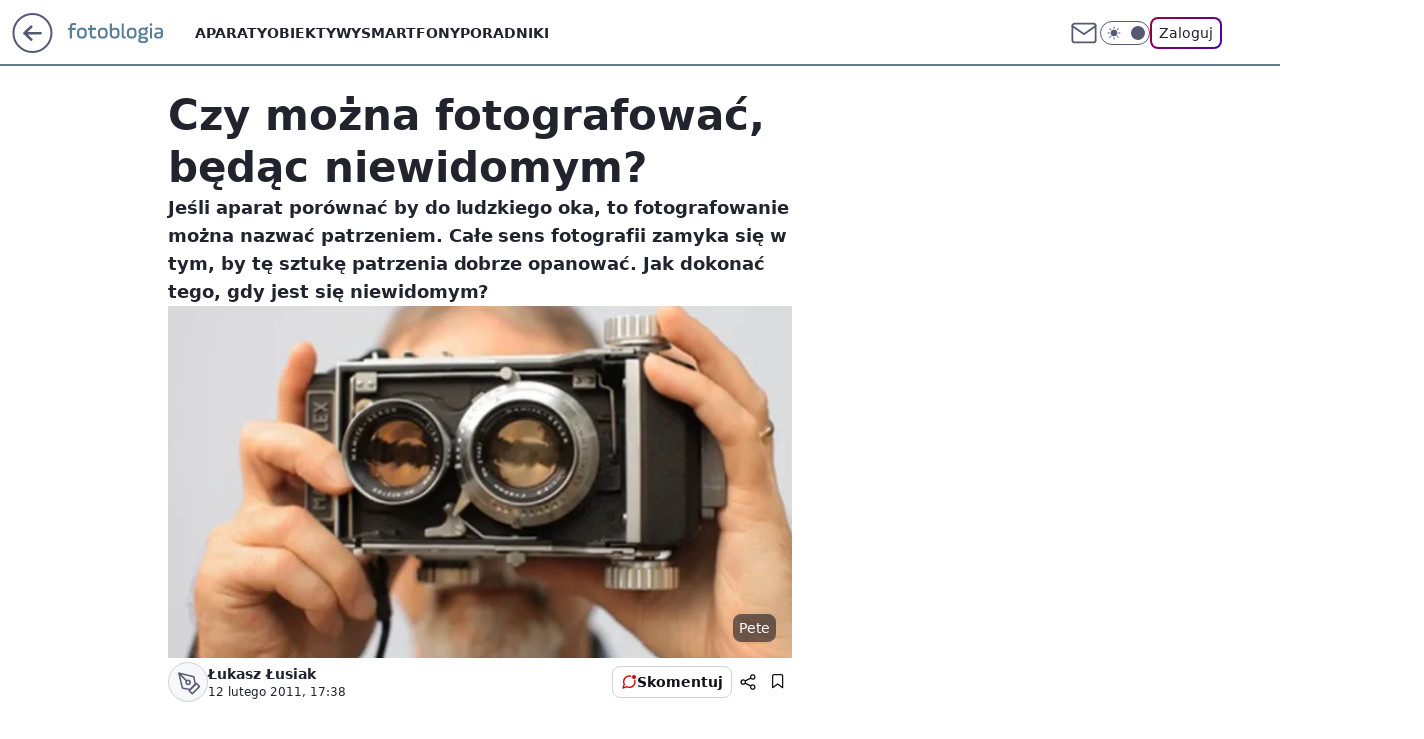

--- FILE ---
content_type: application/javascript
request_url: https://rek.www.wp.pl/gaf.js?rv=2&sn=nwm_fotoblogia&pvid=0a78225ffb7ae9758380&rekids=235597&phtml=fotoblogia.pl%2Fczy-mozna-robic-zdjecia-bedac-niewidomym%2C6793513290999937a&abtest=adtech%7CPRGM-1047%7CA%3Badtech%7CPU-335%7CA%3Badtech%7CPRG-3468%7CB%3Badtech%7CPRGM-1036%7CD%3Badtech%7CFP-76%7CA%3Badtech%7CPRGM-1356%7CA%3Badtech%7CPRGM-1419%7CC%3Badtech%7CPRGM-1589%7CA%3Badtech%7CPRGM-1576%7CB%3Badtech%7CPRGM-1443%7CA%3Badtech%7CPRGM-1587%7CD%3Badtech%7CPRGM-1615%7CA%3Badtech%7CPRGM-1215%7CC&PWA_adbd=0&darkmode=0&highLayout=0&layout=wide&navType=navigate&cdl=0&ctype=article&ciab=IAB19%2CIAB-v3-206%2CIAB-v3-255%2CIAB1-3%2CIAB9-23&cid=6793513290999937&csystem=ncr&cdate=2011-02-12&REKtagi=ciekawostki&vw=1280&vh=720&p1=0&spin=grqvwo9t&bcv=2
body_size: 19181
content:
grqvwo9t({"spin":"grqvwo9t","bunch":235597,"context":{"dsa":false,"minor":false,"bidRequestId":"26261a1f-6a58-418f-b70c-cc724813e0f8","maConfig":{"timestamp":"2026-01-26T13:24:12.920Z"},"dfpConfig":{"timestamp":"2026-01-30T09:28:37.101Z"},"sda":[],"targeting":{"client":{},"server":{},"query":{"PWA_adbd":"0","REKtagi":"ciekawostki","abtest":"adtech|PRGM-1047|A;adtech|PU-335|A;adtech|PRG-3468|B;adtech|PRGM-1036|D;adtech|FP-76|A;adtech|PRGM-1356|A;adtech|PRGM-1419|C;adtech|PRGM-1589|A;adtech|PRGM-1576|B;adtech|PRGM-1443|A;adtech|PRGM-1587|D;adtech|PRGM-1615|A;adtech|PRGM-1215|C","bcv":"2","cdate":"2011-02-12","cdl":"0","ciab":"IAB19,IAB-v3-206,IAB-v3-255,IAB1-3,IAB9-23","cid":"6793513290999937","csystem":"ncr","ctype":"article","darkmode":"0","highLayout":"0","layout":"wide","navType":"navigate","p1":"0","phtml":"fotoblogia.pl/czy-mozna-robic-zdjecia-bedac-niewidomym,6793513290999937a","pvid":"0a78225ffb7ae9758380","rekids":"235597","rv":"2","sn":"nwm_fotoblogia","spin":"grqvwo9t","vh":"720","vw":"1280"}},"directOnly":0,"geo":{"country":"840","region":"","city":""},"statid":"","mlId":"","rshsd":"3","isRobot":false,"curr":{"EUR":4.2131,"USD":3.5379,"CHF":4.5964,"GBP":4.8586},"rv":"2","status":{"advf":2,"ma":2,"ma_ads-bidder":2,"ma_cpv-bidder":2,"ma_high-cpm-bidder":2}},"slots":{"11":{"lazy":1,"delivered":"1","campaign":{"id":"189255","adm":{"bunch":"235597","creations":[{"height":250,"showLabel":true,"src":"https://mamc.wpcdn.pl/189255/1769427402352/300x250egipt.jpg","trackers":{"click":[""],"cview":["//ma.wp.pl/ma.gif?clid=371fa43b00b88a0c702be1109a408644\u0026SN=nwm_fotoblogia\u0026pvid=0a78225ffb7ae9758380\u0026action=cvimp\u0026pg=fotoblogia.pl\u0026par=iabPageCategories%3D%26rekid%3D235597%26iabSiteCategories%3D%26is_adblock%3D0%26hBudgetRate%3DDGJMPSV%26utility%3DSvlU7kWB097KY5Xj2haY2u52zWC2vsm5CkKJ0vjygWhWDoZNWpymo5rXrJ7thys9%26medium%3Ddisplay%26device%3DPERSONAL_COMPUTER%26inver%3D2%26domain%3Dfotoblogia.pl%26test%3D0%26order%3D266590%26bidderID%3D11%26conversionValue%3D0%26targetDomain%3Dwakacje.pl%26partnerID%3D%26isDev%3Dfalse%26platform%3D8%26bidReqID%3D26261a1f-6a58-418f-b70c-cc724813e0f8%26client_id%3D32932%26editedTimestamp%3D1769427657%26is_robot%3D0%26publisherID%3D308%26slotID%3D011%26slotSizeWxH%3D300x250%26cur%3DPLN%26source%3DTG%26pricingModel%3D5FvkTc0wZPilr7km2wRnioC1dw0HSfjzIjQRyGsWzgQ%26pvid%3D0a78225ffb7ae9758380%26ssp%3Dwp.pl%26ip%3D7zfNX7hPUqkgw02ODNhqRUooqtA0scKzIo3ndXu-4ZY%26org_id%3D25%26ttl%3D1769913905%26geo%3D840%253B%253B%26hBidPrice%3DDGJMPSV%26contentID%3D6793513290999937%26userID%3D__UNKNOWN_TELL_US__%26creationID%3D1479427%26seatID%3D371fa43b00b88a0c702be1109a408644%26emission%3D3046212%26sn%3Dnwm_fotoblogia%26bidTimestamp%3D1769827505%26workfID%3D189255%26seatFee%3DXhodr8gQ2sJm7zqd9YvV85OYB6emlCaN7mSRwgOaEM0%26tpID%3D1407293%26billing%3Dcpv"],"impression":["//ma.wp.pl/ma.gif?clid=371fa43b00b88a0c702be1109a408644\u0026SN=nwm_fotoblogia\u0026pvid=0a78225ffb7ae9758380\u0026action=delivery\u0026pg=fotoblogia.pl\u0026par=pricingModel%3D5FvkTc0wZPilr7km2wRnioC1dw0HSfjzIjQRyGsWzgQ%26pvid%3D0a78225ffb7ae9758380%26ssp%3Dwp.pl%26ip%3D7zfNX7hPUqkgw02ODNhqRUooqtA0scKzIo3ndXu-4ZY%26org_id%3D25%26ttl%3D1769913905%26geo%3D840%253B%253B%26hBidPrice%3DDGJMPSV%26contentID%3D6793513290999937%26userID%3D__UNKNOWN_TELL_US__%26creationID%3D1479427%26seatID%3D371fa43b00b88a0c702be1109a408644%26emission%3D3046212%26sn%3Dnwm_fotoblogia%26bidTimestamp%3D1769827505%26workfID%3D189255%26seatFee%3DXhodr8gQ2sJm7zqd9YvV85OYB6emlCaN7mSRwgOaEM0%26tpID%3D1407293%26billing%3Dcpv%26iabPageCategories%3D%26rekid%3D235597%26iabSiteCategories%3D%26is_adblock%3D0%26hBudgetRate%3DDGJMPSV%26utility%3DSvlU7kWB097KY5Xj2haY2u52zWC2vsm5CkKJ0vjygWhWDoZNWpymo5rXrJ7thys9%26medium%3Ddisplay%26device%3DPERSONAL_COMPUTER%26inver%3D2%26domain%3Dfotoblogia.pl%26test%3D0%26order%3D266590%26bidderID%3D11%26conversionValue%3D0%26targetDomain%3Dwakacje.pl%26partnerID%3D%26isDev%3Dfalse%26platform%3D8%26bidReqID%3D26261a1f-6a58-418f-b70c-cc724813e0f8%26client_id%3D32932%26editedTimestamp%3D1769427657%26is_robot%3D0%26publisherID%3D308%26slotID%3D011%26slotSizeWxH%3D300x250%26cur%3DPLN%26source%3DTG"],"view":["//ma.wp.pl/ma.gif?clid=371fa43b00b88a0c702be1109a408644\u0026SN=nwm_fotoblogia\u0026pvid=0a78225ffb7ae9758380\u0026action=view\u0026pg=fotoblogia.pl\u0026par=sn%3Dnwm_fotoblogia%26bidTimestamp%3D1769827505%26workfID%3D189255%26seatFee%3DXhodr8gQ2sJm7zqd9YvV85OYB6emlCaN7mSRwgOaEM0%26tpID%3D1407293%26billing%3Dcpv%26iabPageCategories%3D%26rekid%3D235597%26iabSiteCategories%3D%26is_adblock%3D0%26hBudgetRate%3DDGJMPSV%26utility%3DSvlU7kWB097KY5Xj2haY2u52zWC2vsm5CkKJ0vjygWhWDoZNWpymo5rXrJ7thys9%26medium%3Ddisplay%26device%3DPERSONAL_COMPUTER%26inver%3D2%26domain%3Dfotoblogia.pl%26test%3D0%26order%3D266590%26bidderID%3D11%26conversionValue%3D0%26targetDomain%3Dwakacje.pl%26partnerID%3D%26isDev%3Dfalse%26platform%3D8%26bidReqID%3D26261a1f-6a58-418f-b70c-cc724813e0f8%26client_id%3D32932%26editedTimestamp%3D1769427657%26is_robot%3D0%26publisherID%3D308%26slotID%3D011%26slotSizeWxH%3D300x250%26cur%3DPLN%26source%3DTG%26pricingModel%3D5FvkTc0wZPilr7km2wRnioC1dw0HSfjzIjQRyGsWzgQ%26pvid%3D0a78225ffb7ae9758380%26ssp%3Dwp.pl%26ip%3D7zfNX7hPUqkgw02ODNhqRUooqtA0scKzIo3ndXu-4ZY%26org_id%3D25%26ttl%3D1769913905%26geo%3D840%253B%253B%26hBidPrice%3DDGJMPSV%26contentID%3D6793513290999937%26userID%3D__UNKNOWN_TELL_US__%26creationID%3D1479427%26seatID%3D371fa43b00b88a0c702be1109a408644%26emission%3D3046212"]},"transparentPlaceholder":false,"type":"image","url":"https://www.wakacje.pl/lastminute/egipt/?samolotem,all-inclusive,3-gwiazdkowe,ocena-8,tanio,za-osobe\u0026utm_source=wppl\u0026utm_medium=autopromo\u0026utm_campaign=egipt26\u0026utm_content=300x250egipt26","width":300}],"redir":"https://ma.wp.pl/redirma?SN=nwm_fotoblogia\u0026pvid=0a78225ffb7ae9758380\u0026par=publisherID%3D308%26domain%3Dfotoblogia.pl%26userID%3D__UNKNOWN_TELL_US__%26isDev%3Dfalse%26bidReqID%3D26261a1f-6a58-418f-b70c-cc724813e0f8%26editedTimestamp%3D1769427657%26cur%3DPLN%26emission%3D3046212%26sn%3Dnwm_fotoblogia%26platform%3D8%26slotSizeWxH%3D300x250%26geo%3D840%253B%253B%26hBidPrice%3DDGJMPSV%26creationID%3D1479427%26seatID%3D371fa43b00b88a0c702be1109a408644%26is_adblock%3D0%26utility%3DSvlU7kWB097KY5Xj2haY2u52zWC2vsm5CkKJ0vjygWhWDoZNWpymo5rXrJ7thys9%26bidderID%3D11%26partnerID%3D%26ttl%3D1769913905%26seatFee%3DXhodr8gQ2sJm7zqd9YvV85OYB6emlCaN7mSRwgOaEM0%26tpID%3D1407293%26billing%3Dcpv%26targetDomain%3Dwakacje.pl%26source%3DTG%26pricingModel%3D5FvkTc0wZPilr7km2wRnioC1dw0HSfjzIjQRyGsWzgQ%26ip%3D7zfNX7hPUqkgw02ODNhqRUooqtA0scKzIo3ndXu-4ZY%26bidTimestamp%3D1769827505%26workfID%3D189255%26pvid%3D0a78225ffb7ae9758380%26is_robot%3D0%26slotID%3D011%26order%3D266590%26client_id%3D32932%26contentID%3D6793513290999937%26rekid%3D235597%26hBudgetRate%3DDGJMPSV%26medium%3Ddisplay%26device%3DPERSONAL_COMPUTER%26inver%3D2%26test%3D0%26conversionValue%3D0%26ssp%3Dwp.pl%26org_id%3D25%26iabPageCategories%3D%26iabSiteCategories%3D\u0026url=","slot":"11"},"creative":{"Id":"1479427","provider":"ma_cpv-bidder","roshash":"DGJM","height":250,"width":300,"touchpointId":"1407293","source":{"bidder":"cpv-bidder"}},"sellingModel":{"model":"CPM_INT"}},"dfpConfig":{"placement":"/89844762/Desktop_Fotoblogia.pl_x11_art","roshash":"DHKN","ceil":100,"sizes":[[300,250]],"namedSizes":["fluid"],"div":"div-gpt-ad-x11-art","targeting":{"DFPHASH":"AEHK","emptygaf":"0"},"gfp":"DHKN"}},"12":{"delivered":"1","campaign":{"id":"189544","adm":{"bunch":"235597","creations":[{"height":250,"showLabel":true,"src":"https://mamc.wpcdn.pl/189544/1769614226131/300x250/300x250/Virtual-Vibes_300x250.html","trackers":{"click":[""],"cview":["//ma.wp.pl/ma.gif?clid=36d4f1d950aab392a9c26b186b340e10\u0026SN=nwm_fotoblogia\u0026pvid=0a78225ffb7ae9758380\u0026action=cvimp\u0026pg=fotoblogia.pl\u0026par=source%3DTG%26utility%3D2dCs9avoVFT-63lymaqYKgApreJrpIcbY1zMLFhjxhanoQookqatsWowxzEC_yFu%26medium%3Ddisplay%26ssp%3Dwp.pl%26rekid%3D235597%26slotSizeWxH%3D300x250%26cur%3DPLN%26emission%3D3046529%26ttl%3D1769913905%26conversionValue%3D0%26ip%3DrhiHmqG17gmD0n2U9R2cMzEjKG6fgm8RecA6u3QxooY%26creationID%3D1481196%26order%3D266657%26is_adblock%3D0%26hBudgetRate%3DDGJNVYc%26userID%3D__UNKNOWN_TELL_US__%26targetDomain%3Droblox.com%26test%3D0%26seatFee%3DEebplsFiThbyC7GJkYVBoS2-vdWMkq0vtFjUYSQMp7E%26billing%3Dcpv%26org_id%3D25%26pricingModel%3DlzKzNVZz8h_BLntH485bmhsMiwu6nL4N7MKNUNqVXFk%26iabSiteCategories%3D%26publisherID%3D308%26seatID%3D36d4f1d950aab392a9c26b186b340e10%26is_robot%3D0%26geo%3D840%253B%253B%26contentID%3D6793513290999937%26device%3DPERSONAL_COMPUTER%26inver%3D2%26slotID%3D012%26tpID%3D1408685%26client_id%3D77840%26editedTimestamp%3D1769614253%26partnerID%3D%26bidderID%3D11%26bidReqID%3D26261a1f-6a58-418f-b70c-cc724813e0f8%26domain%3Dfotoblogia.pl%26iabPageCategories%3D%26pvid%3D0a78225ffb7ae9758380%26sn%3Dnwm_fotoblogia%26bidTimestamp%3D1769827505%26hBidPrice%3DDGJNVYc%26isDev%3Dfalse%26platform%3D8%26workfID%3D189544"],"impression":["//ma.wp.pl/ma.gif?clid=36d4f1d950aab392a9c26b186b340e10\u0026SN=nwm_fotoblogia\u0026pvid=0a78225ffb7ae9758380\u0026action=delivery\u0026pg=fotoblogia.pl\u0026par=order%3D266657%26is_adblock%3D0%26hBudgetRate%3DDGJNVYc%26userID%3D__UNKNOWN_TELL_US__%26targetDomain%3Droblox.com%26test%3D0%26seatFee%3DEebplsFiThbyC7GJkYVBoS2-vdWMkq0vtFjUYSQMp7E%26billing%3Dcpv%26org_id%3D25%26pricingModel%3DlzKzNVZz8h_BLntH485bmhsMiwu6nL4N7MKNUNqVXFk%26iabSiteCategories%3D%26publisherID%3D308%26seatID%3D36d4f1d950aab392a9c26b186b340e10%26is_robot%3D0%26geo%3D840%253B%253B%26contentID%3D6793513290999937%26device%3DPERSONAL_COMPUTER%26inver%3D2%26slotID%3D012%26tpID%3D1408685%26client_id%3D77840%26editedTimestamp%3D1769614253%26partnerID%3D%26bidderID%3D11%26bidReqID%3D26261a1f-6a58-418f-b70c-cc724813e0f8%26domain%3Dfotoblogia.pl%26iabPageCategories%3D%26pvid%3D0a78225ffb7ae9758380%26sn%3Dnwm_fotoblogia%26bidTimestamp%3D1769827505%26hBidPrice%3DDGJNVYc%26isDev%3Dfalse%26platform%3D8%26workfID%3D189544%26source%3DTG%26utility%3D2dCs9avoVFT-63lymaqYKgApreJrpIcbY1zMLFhjxhanoQookqatsWowxzEC_yFu%26medium%3Ddisplay%26ssp%3Dwp.pl%26rekid%3D235597%26slotSizeWxH%3D300x250%26cur%3DPLN%26emission%3D3046529%26ttl%3D1769913905%26conversionValue%3D0%26ip%3DrhiHmqG17gmD0n2U9R2cMzEjKG6fgm8RecA6u3QxooY%26creationID%3D1481196"],"view":["//ma.wp.pl/ma.gif?clid=36d4f1d950aab392a9c26b186b340e10\u0026SN=nwm_fotoblogia\u0026pvid=0a78225ffb7ae9758380\u0026action=view\u0026pg=fotoblogia.pl\u0026par=is_robot%3D0%26geo%3D840%253B%253B%26contentID%3D6793513290999937%26device%3DPERSONAL_COMPUTER%26inver%3D2%26slotID%3D012%26tpID%3D1408685%26client_id%3D77840%26editedTimestamp%3D1769614253%26partnerID%3D%26bidderID%3D11%26bidReqID%3D26261a1f-6a58-418f-b70c-cc724813e0f8%26domain%3Dfotoblogia.pl%26iabPageCategories%3D%26pvid%3D0a78225ffb7ae9758380%26sn%3Dnwm_fotoblogia%26bidTimestamp%3D1769827505%26hBidPrice%3DDGJNVYc%26isDev%3Dfalse%26platform%3D8%26workfID%3D189544%26source%3DTG%26utility%3D2dCs9avoVFT-63lymaqYKgApreJrpIcbY1zMLFhjxhanoQookqatsWowxzEC_yFu%26medium%3Ddisplay%26ssp%3Dwp.pl%26rekid%3D235597%26slotSizeWxH%3D300x250%26cur%3DPLN%26emission%3D3046529%26ttl%3D1769913905%26conversionValue%3D0%26ip%3DrhiHmqG17gmD0n2U9R2cMzEjKG6fgm8RecA6u3QxooY%26creationID%3D1481196%26order%3D266657%26is_adblock%3D0%26hBudgetRate%3DDGJNVYc%26userID%3D__UNKNOWN_TELL_US__%26targetDomain%3Droblox.com%26test%3D0%26seatFee%3DEebplsFiThbyC7GJkYVBoS2-vdWMkq0vtFjUYSQMp7E%26billing%3Dcpv%26org_id%3D25%26pricingModel%3DlzKzNVZz8h_BLntH485bmhsMiwu6nL4N7MKNUNqVXFk%26iabSiteCategories%3D%26publisherID%3D308%26seatID%3D36d4f1d950aab392a9c26b186b340e10"]},"transparentPlaceholder":false,"type":"iframe","url":"https://www.roblox.com/pl/games/17067024883/Bank-Millennium-Virtual-Vibes","width":300}],"redir":"https://ma.wp.pl/redirma?SN=nwm_fotoblogia\u0026pvid=0a78225ffb7ae9758380\u0026par=is_adblock%3D0%26test%3D0%26tpID%3D1408685%26client_id%3D77840%26order%3D266657%26pricingModel%3DlzKzNVZz8h_BLntH485bmhsMiwu6nL4N7MKNUNqVXFk%26device%3DPERSONAL_COMPUTER%26bidderID%3D11%26sn%3Dnwm_fotoblogia%26platform%3D8%26utility%3D2dCs9avoVFT-63lymaqYKgApreJrpIcbY1zMLFhjxhanoQookqatsWowxzEC_yFu%26slotSizeWxH%3D300x250%26cur%3DPLN%26targetDomain%3Droblox.com%26billing%3Dcpv%26geo%3D840%253B%253B%26contentID%3D6793513290999937%26slotID%3D012%26partnerID%3D%26bidTimestamp%3D1769827505%26rekid%3D235597%26seatFee%3DEebplsFiThbyC7GJkYVBoS2-vdWMkq0vtFjUYSQMp7E%26isDev%3Dfalse%26ttl%3D1769913905%26bidReqID%3D26261a1f-6a58-418f-b70c-cc724813e0f8%26pvid%3D0a78225ffb7ae9758380%26hBidPrice%3DDGJNVYc%26workfID%3D189544%26emission%3D3046529%26conversionValue%3D0%26userID%3D__UNKNOWN_TELL_US__%26org_id%3D25%26editedTimestamp%3D1769614253%26domain%3Dfotoblogia.pl%26ip%3DrhiHmqG17gmD0n2U9R2cMzEjKG6fgm8RecA6u3QxooY%26creationID%3D1481196%26seatID%3D36d4f1d950aab392a9c26b186b340e10%26is_robot%3D0%26inver%3D2%26iabPageCategories%3D%26ssp%3Dwp.pl%26hBudgetRate%3DDGJNVYc%26iabSiteCategories%3D%26publisherID%3D308%26source%3DTG%26medium%3Ddisplay\u0026url=","slot":"12"},"creative":{"Id":"1481196","provider":"ma_cpv-bidder","roshash":"DGJM","height":250,"width":300,"touchpointId":"1408685","source":{"bidder":"cpv-bidder"}},"sellingModel":{"model":"CPM_INT"}},"dfpConfig":{"placement":"/89844762/Desktop_Fotoblogia.pl_x12_art","roshash":"DHKN","ceil":100,"sizes":[[300,250]],"namedSizes":["fluid"],"div":"div-gpt-ad-x12-art","targeting":{"DFPHASH":"AEHK","emptygaf":"0"},"gfp":"DHKN"}},"13":{"lazy":1,"delivered":"1","campaign":{"id":"189587","adm":{"bunch":"235597","creations":[{"height":250,"showLabel":true,"src":"https://mamc.wpcdn.pl/189587/1769683070308/mgk_300x250.jpg","trackers":{"click":[""],"cview":["//ma.wp.pl/ma.gif?clid=0cc655b412444091fb8190f140853492\u0026SN=nwm_fotoblogia\u0026pvid=0a78225ffb7ae9758380\u0026action=cvimp\u0026pg=fotoblogia.pl\u0026par=slotID%3D013%26client_id%3D31455%26is_robot%3D0%26isDev%3Dfalse%26medium%3Ddisplay%26seatID%3D0cc655b412444091fb8190f140853492%26editedTimestamp%3D1769683092%26iabSiteCategories%3D%26is_adblock%3D0%26bidderID%3D11%26ip%3DKGv0NVAnMOVXCEHtCHyUvZnjvAzj5Rc_p9KD0kBO44M%26test%3D0%26pvid%3D0a78225ffb7ae9758380%26hBudgetRate%3DDGJOWZd%26ssp%3Dwp.pl%26rekid%3D235597%26sn%3Dnwm_fotoblogia%26device%3DPERSONAL_COMPUTER%26creationID%3D1481913%26targetDomain%3Dlivenation.pl%26tpID%3D1408879%26ttl%3D1769913905%26bidTimestamp%3D1769827505%26hBidPrice%3DJUbaiuxEQW%26partnerID%3D%26utility%3DIeJ2yFx5kFwsuftOJHeYGDcQza9ZREslk1WBEisCgOumkGLTEwG6Etj9mAXwF_pM%26cur%3DPLN%26order%3D267138%26source%3DTG%26geo%3D840%253B%253B%26contentID%3D6793513290999937%26platform%3D8%26userID%3D__UNKNOWN_TELL_US__%26org_id%3D25%26inver%3D2%26slotSizeWxH%3D300x250%26workfID%3D189587%26seatFee%3D08IjdI_mCiPj5Blf1nK4VD_DyYXvSwqDo7NZ4HThDCw%26billing%3Dcpv%26emission%3D3047688%26pricingModel%3DB9FsuxFGbj3FAsyVMuNxaQREgsltpYLaE8uqorqmBrg%26iabPageCategories%3D%26conversionValue%3D0%26bidReqID%3D26261a1f-6a58-418f-b70c-cc724813e0f8%26publisherID%3D308%26domain%3Dfotoblogia.pl"],"impression":["//ma.wp.pl/ma.gif?clid=0cc655b412444091fb8190f140853492\u0026SN=nwm_fotoblogia\u0026pvid=0a78225ffb7ae9758380\u0026action=delivery\u0026pg=fotoblogia.pl\u0026par=platform%3D8%26userID%3D__UNKNOWN_TELL_US__%26org_id%3D25%26inver%3D2%26slotSizeWxH%3D300x250%26workfID%3D189587%26seatFee%3D08IjdI_mCiPj5Blf1nK4VD_DyYXvSwqDo7NZ4HThDCw%26billing%3Dcpv%26emission%3D3047688%26pricingModel%3DB9FsuxFGbj3FAsyVMuNxaQREgsltpYLaE8uqorqmBrg%26iabPageCategories%3D%26conversionValue%3D0%26bidReqID%3D26261a1f-6a58-418f-b70c-cc724813e0f8%26publisherID%3D308%26domain%3Dfotoblogia.pl%26slotID%3D013%26client_id%3D31455%26is_robot%3D0%26isDev%3Dfalse%26medium%3Ddisplay%26seatID%3D0cc655b412444091fb8190f140853492%26editedTimestamp%3D1769683092%26iabSiteCategories%3D%26is_adblock%3D0%26bidderID%3D11%26ip%3DKGv0NVAnMOVXCEHtCHyUvZnjvAzj5Rc_p9KD0kBO44M%26test%3D0%26pvid%3D0a78225ffb7ae9758380%26hBudgetRate%3DDGJOWZd%26ssp%3Dwp.pl%26rekid%3D235597%26sn%3Dnwm_fotoblogia%26device%3DPERSONAL_COMPUTER%26creationID%3D1481913%26targetDomain%3Dlivenation.pl%26tpID%3D1408879%26ttl%3D1769913905%26bidTimestamp%3D1769827505%26hBidPrice%3DJUbaiuxEQW%26partnerID%3D%26utility%3DIeJ2yFx5kFwsuftOJHeYGDcQza9ZREslk1WBEisCgOumkGLTEwG6Etj9mAXwF_pM%26cur%3DPLN%26order%3D267138%26source%3DTG%26geo%3D840%253B%253B%26contentID%3D6793513290999937"],"view":["//ma.wp.pl/ma.gif?clid=0cc655b412444091fb8190f140853492\u0026SN=nwm_fotoblogia\u0026pvid=0a78225ffb7ae9758380\u0026action=view\u0026pg=fotoblogia.pl\u0026par=conversionValue%3D0%26bidReqID%3D26261a1f-6a58-418f-b70c-cc724813e0f8%26publisherID%3D308%26domain%3Dfotoblogia.pl%26slotID%3D013%26client_id%3D31455%26is_robot%3D0%26isDev%3Dfalse%26medium%3Ddisplay%26seatID%3D0cc655b412444091fb8190f140853492%26editedTimestamp%3D1769683092%26iabSiteCategories%3D%26is_adblock%3D0%26bidderID%3D11%26ip%3DKGv0NVAnMOVXCEHtCHyUvZnjvAzj5Rc_p9KD0kBO44M%26test%3D0%26pvid%3D0a78225ffb7ae9758380%26hBudgetRate%3DDGJOWZd%26ssp%3Dwp.pl%26rekid%3D235597%26sn%3Dnwm_fotoblogia%26device%3DPERSONAL_COMPUTER%26creationID%3D1481913%26targetDomain%3Dlivenation.pl%26tpID%3D1408879%26ttl%3D1769913905%26bidTimestamp%3D1769827505%26hBidPrice%3DJUbaiuxEQW%26partnerID%3D%26utility%3DIeJ2yFx5kFwsuftOJHeYGDcQza9ZREslk1WBEisCgOumkGLTEwG6Etj9mAXwF_pM%26cur%3DPLN%26order%3D267138%26source%3DTG%26geo%3D840%253B%253B%26contentID%3D6793513290999937%26platform%3D8%26userID%3D__UNKNOWN_TELL_US__%26org_id%3D25%26inver%3D2%26slotSizeWxH%3D300x250%26workfID%3D189587%26seatFee%3D08IjdI_mCiPj5Blf1nK4VD_DyYXvSwqDo7NZ4HThDCw%26billing%3Dcpv%26emission%3D3047688%26pricingModel%3DB9FsuxFGbj3FAsyVMuNxaQREgsltpYLaE8uqorqmBrg%26iabPageCategories%3D"]},"transparentPlaceholder":false,"type":"image","url":"https://www.livenation.pl/mgk-tickets-adp330999","width":300}],"redir":"https://ma.wp.pl/redirma?SN=nwm_fotoblogia\u0026pvid=0a78225ffb7ae9758380\u0026par=conversionValue%3D0%26bidReqID%3D26261a1f-6a58-418f-b70c-cc724813e0f8%26domain%3Dfotoblogia.pl%26slotID%3D013%26isDev%3Dfalse%26iabSiteCategories%3D%26tpID%3D1408879%26utility%3DIeJ2yFx5kFwsuftOJHeYGDcQza9ZREslk1WBEisCgOumkGLTEwG6Etj9mAXwF_pM%26contentID%3D6793513290999937%26publisherID%3D308%26ssp%3Dwp.pl%26rekid%3D235597%26sn%3Dnwm_fotoblogia%26geo%3D840%253B%253B%26seatID%3D0cc655b412444091fb8190f140853492%26targetDomain%3Dlivenation.pl%26seatFee%3D08IjdI_mCiPj5Blf1nK4VD_DyYXvSwqDo7NZ4HThDCw%26bidderID%3D11%26iabPageCategories%3D%26client_id%3D31455%26is_robot%3D0%26medium%3Ddisplay%26pvid%3D0a78225ffb7ae9758380%26cur%3DPLN%26source%3DTG%26userID%3D__UNKNOWN_TELL_US__%26pricingModel%3DB9FsuxFGbj3FAsyVMuNxaQREgsltpYLaE8uqorqmBrg%26is_adblock%3D0%26ip%3DKGv0NVAnMOVXCEHtCHyUvZnjvAzj5Rc_p9KD0kBO44M%26ttl%3D1769913905%26order%3D267138%26platform%3D8%26org_id%3D25%26inver%3D2%26emission%3D3047688%26editedTimestamp%3D1769683092%26test%3D0%26hBudgetRate%3DDGJOWZd%26device%3DPERSONAL_COMPUTER%26bidTimestamp%3D1769827505%26partnerID%3D%26slotSizeWxH%3D300x250%26workfID%3D189587%26creationID%3D1481913%26hBidPrice%3DJUbaiuxEQW%26billing%3Dcpv\u0026url=","slot":"13"},"creative":{"Id":"1481913","provider":"ma_cpv-bidder","roshash":"DGJM","height":250,"width":300,"touchpointId":"1408879","source":{"bidder":"cpv-bidder"}},"sellingModel":{"model":"CPV_INT"}},"dfpConfig":{"placement":"/89844762/Desktop_Fotoblogia.pl_x13_art","roshash":"DHKN","ceil":100,"sizes":[[300,250]],"namedSizes":["fluid"],"div":"div-gpt-ad-x13-art","targeting":{"DFPHASH":"AEHK","emptygaf":"0"},"gfp":"DHKN"}},"14":{"delivered":"1","campaign":null,"dfpConfig":{"placement":"/89844762/Desktop_Fotoblogia.pl_x14_art","roshash":"DHKN","ceil":100,"sizes":[[300,250]],"namedSizes":["fluid"],"div":"div-gpt-ad-x14-art","targeting":{"DFPHASH":"AEHK","emptygaf":"0"},"gfp":"DHKN"}},"15":{"delivered":"1","campaign":null,"dfpConfig":{"placement":"/89844762/Desktop_Fotoblogia.pl_x15_art","roshash":"DHKN","ceil":100,"sizes":[[728,90],[970,300],[950,90],[980,120],[980,90],[970,150],[970,90],[970,250],[930,180],[950,200],[750,100],[970,66],[750,200],[960,90],[970,100],[750,300],[970,200],[950,300]],"namedSizes":["fluid"],"div":"div-gpt-ad-x15-art","targeting":{"DFPHASH":"AEHK","emptygaf":"0"},"gfp":"DHKN"}},"16":{"lazy":1,"delivered":"1","campaign":{"id":"189586","adm":{"bunch":"235597","creations":[{"height":200,"showLabel":true,"src":"https://mamc.wpcdn.pl/189586/1769683038310/mgk_750x200.jpg","trackers":{"click":[""],"cview":["//ma.wp.pl/ma.gif?clid=0cc655b412444091fb8190f140853492\u0026SN=nwm_fotoblogia\u0026pvid=0a78225ffb7ae9758380\u0026action=cvimp\u0026pg=fotoblogia.pl\u0026par=inver%3D2%26domain%3Dfotoblogia.pl%26slotID%3D016%26cur%3DPLN%26seatFee%3D3iPWprHnlwavDAigQcnYhK7EZsjDaI1Rjns2mY3vv-s%26seatID%3D0cc655b412444091fb8190f140853492%26workfID%3D189586%26billing%3Dcpv%26source%3DTG%26pricingModel%3Dj4qw14WXPHlitPh-cxWAM6Jzskwj0zO7b-S7C-a9cmY%26iabPageCategories%3D%26is_robot%3D0%26sn%3Dnwm_fotoblogia%26slotSizeWxH%3D750x200%26client_id%3D31455%26is_adblock%3D0%26partnerID%3D%26isDev%3Dfalse%26targetDomain%3Dlivenation.pl%26org_id%3D25%26utility%3D3KG_rEGJ6iCCXuxIcV2Pyp7N17yHBBUgvBgB5gAqv5grbVuTi5OoWK86A8x2sEc3%26userID%3D__UNKNOWN_TELL_US__%26publisherID%3D308%26pvid%3D0a78225ffb7ae9758380%26bidTimestamp%3D1769827505%26hBidPrice%3DEObkaruEITcl%26iabSiteCategories%3D%26ttl%3D1769913905%26geo%3D840%253B%253B%26bidderID%3D11%26contentID%3D6793513290999937%26platform%3D8%26ssp%3Dwp.pl%26creationID%3D1481911%26test%3D0%26emission%3D3047687%26medium%3Ddisplay%26conversionValue%3D0%26device%3DPERSONAL_COMPUTER%26ip%3Dvm_VfL6tiuiZlDmgRDjoxolzBU9pDSPsG8XMUzXqAiE%26tpID%3D1408876%26order%3D267138%26editedTimestamp%3D1769683101%26hBudgetRate%3DDGJPSVY%26bidReqID%3D26261a1f-6a58-418f-b70c-cc724813e0f8%26rekid%3D235597"],"impression":["//ma.wp.pl/ma.gif?clid=0cc655b412444091fb8190f140853492\u0026SN=nwm_fotoblogia\u0026pvid=0a78225ffb7ae9758380\u0026action=delivery\u0026pg=fotoblogia.pl\u0026par=medium%3Ddisplay%26conversionValue%3D0%26device%3DPERSONAL_COMPUTER%26ip%3Dvm_VfL6tiuiZlDmgRDjoxolzBU9pDSPsG8XMUzXqAiE%26tpID%3D1408876%26order%3D267138%26editedTimestamp%3D1769683101%26hBudgetRate%3DDGJPSVY%26bidReqID%3D26261a1f-6a58-418f-b70c-cc724813e0f8%26rekid%3D235597%26inver%3D2%26domain%3Dfotoblogia.pl%26slotID%3D016%26cur%3DPLN%26seatFee%3D3iPWprHnlwavDAigQcnYhK7EZsjDaI1Rjns2mY3vv-s%26seatID%3D0cc655b412444091fb8190f140853492%26workfID%3D189586%26billing%3Dcpv%26source%3DTG%26pricingModel%3Dj4qw14WXPHlitPh-cxWAM6Jzskwj0zO7b-S7C-a9cmY%26iabPageCategories%3D%26is_robot%3D0%26sn%3Dnwm_fotoblogia%26slotSizeWxH%3D750x200%26client_id%3D31455%26is_adblock%3D0%26partnerID%3D%26isDev%3Dfalse%26targetDomain%3Dlivenation.pl%26org_id%3D25%26utility%3D3KG_rEGJ6iCCXuxIcV2Pyp7N17yHBBUgvBgB5gAqv5grbVuTi5OoWK86A8x2sEc3%26userID%3D__UNKNOWN_TELL_US__%26publisherID%3D308%26pvid%3D0a78225ffb7ae9758380%26bidTimestamp%3D1769827505%26hBidPrice%3DEObkaruEITcl%26iabSiteCategories%3D%26ttl%3D1769913905%26geo%3D840%253B%253B%26bidderID%3D11%26contentID%3D6793513290999937%26platform%3D8%26ssp%3Dwp.pl%26creationID%3D1481911%26test%3D0%26emission%3D3047687"],"view":["//ma.wp.pl/ma.gif?clid=0cc655b412444091fb8190f140853492\u0026SN=nwm_fotoblogia\u0026pvid=0a78225ffb7ae9758380\u0026action=view\u0026pg=fotoblogia.pl\u0026par=is_robot%3D0%26sn%3Dnwm_fotoblogia%26slotSizeWxH%3D750x200%26client_id%3D31455%26is_adblock%3D0%26partnerID%3D%26isDev%3Dfalse%26targetDomain%3Dlivenation.pl%26org_id%3D25%26utility%3D3KG_rEGJ6iCCXuxIcV2Pyp7N17yHBBUgvBgB5gAqv5grbVuTi5OoWK86A8x2sEc3%26userID%3D__UNKNOWN_TELL_US__%26publisherID%3D308%26pvid%3D0a78225ffb7ae9758380%26bidTimestamp%3D1769827505%26hBidPrice%3DEObkaruEITcl%26iabSiteCategories%3D%26ttl%3D1769913905%26geo%3D840%253B%253B%26bidderID%3D11%26contentID%3D6793513290999937%26platform%3D8%26ssp%3Dwp.pl%26creationID%3D1481911%26test%3D0%26emission%3D3047687%26medium%3Ddisplay%26conversionValue%3D0%26device%3DPERSONAL_COMPUTER%26ip%3Dvm_VfL6tiuiZlDmgRDjoxolzBU9pDSPsG8XMUzXqAiE%26tpID%3D1408876%26order%3D267138%26editedTimestamp%3D1769683101%26hBudgetRate%3DDGJPSVY%26bidReqID%3D26261a1f-6a58-418f-b70c-cc724813e0f8%26rekid%3D235597%26inver%3D2%26domain%3Dfotoblogia.pl%26slotID%3D016%26cur%3DPLN%26seatFee%3D3iPWprHnlwavDAigQcnYhK7EZsjDaI1Rjns2mY3vv-s%26seatID%3D0cc655b412444091fb8190f140853492%26workfID%3D189586%26billing%3Dcpv%26source%3DTG%26pricingModel%3Dj4qw14WXPHlitPh-cxWAM6Jzskwj0zO7b-S7C-a9cmY%26iabPageCategories%3D"]},"transparentPlaceholder":false,"type":"image","url":"https://www.livenation.pl/mgk-tickets-adp330999","width":750}],"redir":"https://ma.wp.pl/redirma?SN=nwm_fotoblogia\u0026pvid=0a78225ffb7ae9758380\u0026par=medium%3Ddisplay%26is_robot%3D0%26geo%3D840%253B%253B%26bidderID%3D11%26pricingModel%3Dj4qw14WXPHlitPh-cxWAM6Jzskwj0zO7b-S7C-a9cmY%26userID%3D__UNKNOWN_TELL_US__%26contentID%3D6793513290999937%26test%3D0%26order%3D267138%26rekid%3D235597%26seatID%3D0cc655b412444091fb8190f140853492%26iabPageCategories%3D%26is_adblock%3D0%26conversionValue%3D0%26tpID%3D1408876%26domain%3Dfotoblogia.pl%26cur%3DPLN%26seatFee%3D3iPWprHnlwavDAigQcnYhK7EZsjDaI1Rjns2mY3vv-s%26source%3DTG%26targetDomain%3Dlivenation.pl%26bidTimestamp%3D1769827505%26device%3DPERSONAL_COMPUTER%26editedTimestamp%3D1769683101%26slotID%3D016%26partnerID%3D%26iabSiteCategories%3D%26ip%3Dvm_VfL6tiuiZlDmgRDjoxolzBU9pDSPsG8XMUzXqAiE%26hBudgetRate%3DDGJPSVY%26workfID%3D189586%26billing%3Dcpv%26sn%3Dnwm_fotoblogia%26client_id%3D31455%26org_id%3D25%26utility%3D3KG_rEGJ6iCCXuxIcV2Pyp7N17yHBBUgvBgB5gAqv5grbVuTi5OoWK86A8x2sEc3%26emission%3D3047687%26bidReqID%3D26261a1f-6a58-418f-b70c-cc724813e0f8%26ttl%3D1769913905%26platform%3D8%26ssp%3Dwp.pl%26creationID%3D1481911%26inver%3D2%26slotSizeWxH%3D750x200%26isDev%3Dfalse%26publisherID%3D308%26pvid%3D0a78225ffb7ae9758380%26hBidPrice%3DEObkaruEITcl\u0026url=","slot":"16"},"creative":{"Id":"1481911","provider":"ma_cpv-bidder","roshash":"DGJM","height":200,"width":750,"touchpointId":"1408876","source":{"bidder":"cpv-bidder"}},"sellingModel":{"model":"CPV_INT"}},"dfpConfig":{"placement":"/89844762/Desktop_Fotoblogia.pl_x16","roshash":"DHKN","ceil":100,"sizes":[[728,90],[970,300],[950,90],[970,150],[970,90],[970,250],[930,180],[950,200],[750,100],[640,280],[970,66],[750,200],[960,90],[970,100],[750,300],[970,200]],"namedSizes":["fluid"],"div":"div-gpt-ad-x16","targeting":{"DFPHASH":"AEHK","emptygaf":"0"},"gfp":"DHKN"}},"17":{"lazy":1,"delivered":"1","campaign":{"id":"189568","adm":{"bunch":"235597","creations":[{"height":200,"showLabel":true,"src":"https://mamc.wpcdn.pl/189568/1769678542492/NeYo-Akon_750x200.jpg","trackers":{"click":[""],"cview":["//ma.wp.pl/ma.gif?clid=371fa43b00b88a0c702be1109a408644\u0026SN=nwm_fotoblogia\u0026pvid=0a78225ffb7ae9758380\u0026action=cvimp\u0026pg=fotoblogia.pl\u0026par=creationID%3D1481648%26order%3D267095%26editedTimestamp%3D1769678612%26iabPageCategories%3D%26is_robot%3D0%26publisherID%3D308%26slotSizeWxH%3D750x200%26targetDomain%3Dlivenation.pl%26emission%3D3047581%26sn%3Dnwm_fotoblogia%26platform%3D8%26rekid%3D235597%26seatFee%3DVeeIOcnhu-hH4Fdabi1oCEDw2zTHvKeMSFiU_cLBGLM%26tpID%3D1408785%26billing%3Dcpv%26hBudgetRate%3DDGJPSVY%26partnerID%3D%26bidReqID%3D26261a1f-6a58-418f-b70c-cc724813e0f8%26inver%3D2%26test%3D0%26workfID%3D189568%26pricingModel%3Dm90bDH6iiGSCQJTrNThw1A8XjunNoYUyaA0gcWjy3tI%26is_adblock%3D0%26bidTimestamp%3D1769827505%26bidderID%3D11%26userID%3D__UNKNOWN_TELL_US__%26pvid%3D0a78225ffb7ae9758380%26geo%3D840%253B%253B%26isDev%3Dfalse%26conversionValue%3D0%26ip%3DsxEmeWohjSFHZvWrWqJDzjlT9OV8DUPNhjfZeaprIRk%26domain%3Dfotoblogia.pl%26slotID%3D017%26iabSiteCategories%3D%26ttl%3D1769913905%26cur%3DPLN%26client_id%3D31455%26org_id%3D25%26hBidPrice%3DEObkaruEITcl%26medium%3Ddisplay%26ssp%3Dwp.pl%26device%3DPERSONAL_COMPUTER%26seatID%3D371fa43b00b88a0c702be1109a408644%26source%3DTG%26contentID%3D6793513290999937%26utility%3DscUZ1B5VCIvv7vD06Qe5gP3KWIuOwZ_DpGh229JzOfoTRW844H874wp9QNb8-tcg"],"impression":["//ma.wp.pl/ma.gif?clid=371fa43b00b88a0c702be1109a408644\u0026SN=nwm_fotoblogia\u0026pvid=0a78225ffb7ae9758380\u0026action=delivery\u0026pg=fotoblogia.pl\u0026par=targetDomain%3Dlivenation.pl%26emission%3D3047581%26sn%3Dnwm_fotoblogia%26platform%3D8%26rekid%3D235597%26seatFee%3DVeeIOcnhu-hH4Fdabi1oCEDw2zTHvKeMSFiU_cLBGLM%26tpID%3D1408785%26billing%3Dcpv%26hBudgetRate%3DDGJPSVY%26partnerID%3D%26bidReqID%3D26261a1f-6a58-418f-b70c-cc724813e0f8%26inver%3D2%26test%3D0%26workfID%3D189568%26pricingModel%3Dm90bDH6iiGSCQJTrNThw1A8XjunNoYUyaA0gcWjy3tI%26is_adblock%3D0%26bidTimestamp%3D1769827505%26bidderID%3D11%26userID%3D__UNKNOWN_TELL_US__%26pvid%3D0a78225ffb7ae9758380%26geo%3D840%253B%253B%26isDev%3Dfalse%26conversionValue%3D0%26ip%3DsxEmeWohjSFHZvWrWqJDzjlT9OV8DUPNhjfZeaprIRk%26domain%3Dfotoblogia.pl%26slotID%3D017%26iabSiteCategories%3D%26ttl%3D1769913905%26cur%3DPLN%26client_id%3D31455%26org_id%3D25%26hBidPrice%3DEObkaruEITcl%26medium%3Ddisplay%26ssp%3Dwp.pl%26device%3DPERSONAL_COMPUTER%26seatID%3D371fa43b00b88a0c702be1109a408644%26source%3DTG%26contentID%3D6793513290999937%26utility%3DscUZ1B5VCIvv7vD06Qe5gP3KWIuOwZ_DpGh229JzOfoTRW844H874wp9QNb8-tcg%26creationID%3D1481648%26order%3D267095%26editedTimestamp%3D1769678612%26iabPageCategories%3D%26is_robot%3D0%26publisherID%3D308%26slotSizeWxH%3D750x200"],"view":["//ma.wp.pl/ma.gif?clid=371fa43b00b88a0c702be1109a408644\u0026SN=nwm_fotoblogia\u0026pvid=0a78225ffb7ae9758380\u0026action=view\u0026pg=fotoblogia.pl\u0026par=publisherID%3D308%26slotSizeWxH%3D750x200%26targetDomain%3Dlivenation.pl%26emission%3D3047581%26sn%3Dnwm_fotoblogia%26platform%3D8%26rekid%3D235597%26seatFee%3DVeeIOcnhu-hH4Fdabi1oCEDw2zTHvKeMSFiU_cLBGLM%26tpID%3D1408785%26billing%3Dcpv%26hBudgetRate%3DDGJPSVY%26partnerID%3D%26bidReqID%3D26261a1f-6a58-418f-b70c-cc724813e0f8%26inver%3D2%26test%3D0%26workfID%3D189568%26pricingModel%3Dm90bDH6iiGSCQJTrNThw1A8XjunNoYUyaA0gcWjy3tI%26is_adblock%3D0%26bidTimestamp%3D1769827505%26bidderID%3D11%26userID%3D__UNKNOWN_TELL_US__%26pvid%3D0a78225ffb7ae9758380%26geo%3D840%253B%253B%26isDev%3Dfalse%26conversionValue%3D0%26ip%3DsxEmeWohjSFHZvWrWqJDzjlT9OV8DUPNhjfZeaprIRk%26domain%3Dfotoblogia.pl%26slotID%3D017%26iabSiteCategories%3D%26ttl%3D1769913905%26cur%3DPLN%26client_id%3D31455%26org_id%3D25%26hBidPrice%3DEObkaruEITcl%26medium%3Ddisplay%26ssp%3Dwp.pl%26device%3DPERSONAL_COMPUTER%26seatID%3D371fa43b00b88a0c702be1109a408644%26source%3DTG%26contentID%3D6793513290999937%26utility%3DscUZ1B5VCIvv7vD06Qe5gP3KWIuOwZ_DpGh229JzOfoTRW844H874wp9QNb8-tcg%26creationID%3D1481648%26order%3D267095%26editedTimestamp%3D1769678612%26iabPageCategories%3D%26is_robot%3D0"]},"transparentPlaceholder":false,"type":"image","url":"https://www.livenation.pl/event/ne-yo-and-akon-nights-like-this-tour-2026-lódz-tickets-edp1646997","width":750}],"redir":"https://ma.wp.pl/redirma?SN=nwm_fotoblogia\u0026pvid=0a78225ffb7ae9758380\u0026par=seatFee%3DVeeIOcnhu-hH4Fdabi1oCEDw2zTHvKeMSFiU_cLBGLM%26hBudgetRate%3DDGJPSVY%26is_adblock%3D0%26ip%3DsxEmeWohjSFHZvWrWqJDzjlT9OV8DUPNhjfZeaprIRk%26client_id%3D31455%26publisherID%3D308%26sn%3Dnwm_fotoblogia%26org_id%3D25%26inver%3D2%26workfID%3D189568%26cur%3DPLN%26order%3D267095%26editedTimestamp%3D1769678612%26iabPageCategories%3D%26ssp%3Dwp.pl%26slotSizeWxH%3D750x200%26platform%3D8%26partnerID%3D%26bidderID%3D11%26device%3DPERSONAL_COMPUTER%26utility%3DscUZ1B5VCIvv7vD06Qe5gP3KWIuOwZ_DpGh229JzOfoTRW844H874wp9QNb8-tcg%26emission%3D3047581%26rekid%3D235597%26pricingModel%3Dm90bDH6iiGSCQJTrNThw1A8XjunNoYUyaA0gcWjy3tI%26bidTimestamp%3D1769827505%26domain%3Dfotoblogia.pl%26medium%3Ddisplay%26targetDomain%3Dlivenation.pl%26hBidPrice%3DEObkaruEITcl%26billing%3Dcpv%26test%3D0%26iabSiteCategories%3D%26ttl%3D1769913905%26contentID%3D6793513290999937%26tpID%3D1408785%26bidReqID%3D26261a1f-6a58-418f-b70c-cc724813e0f8%26userID%3D__UNKNOWN_TELL_US__%26pvid%3D0a78225ffb7ae9758380%26isDev%3Dfalse%26conversionValue%3D0%26seatID%3D371fa43b00b88a0c702be1109a408644%26source%3DTG%26geo%3D840%253B%253B%26slotID%3D017%26creationID%3D1481648%26is_robot%3D0\u0026url=","slot":"17"},"creative":{"Id":"1481648","provider":"ma_cpv-bidder","roshash":"DGJM","height":200,"width":750,"touchpointId":"1408785","source":{"bidder":"cpv-bidder"}},"sellingModel":{"model":"CPV_INT"}},"dfpConfig":{"placement":"/89844762/Desktop_Fotoblogia.pl_x17","roshash":"DHKN","ceil":100,"sizes":[[728,90],[970,300],[950,90],[970,150],[970,90],[970,250],[930,180],[950,200],[750,100],[640,280],[970,66],[750,200],[960,90],[970,100],[750,300],[970,200]],"namedSizes":["fluid"],"div":"div-gpt-ad-x17","targeting":{"DFPHASH":"AEHK","emptygaf":"0"},"gfp":"DHKN"}},"2":{"delivered":"1","campaign":{"id":"187181","capping":"PWAck=27120439\u0026PWAclt=2400\u0026tpl=1","adm":{"bunch":"235597","creations":[{"cbConfig":{"blur":false,"bottomBar":false,"fullPage":false,"message":"Przekierowanie za {{time}} sekund{{y}}","timeout":15000},"height":600,"pixels":["//ad.doubleclick.net/ddm/trackimp/N2237290.276442WIRTUALNAPOLSKA/B34325639.436520737;dc_trk_aid=629576474;dc_trk_cid=242815486;ord=1769827505;dc_lat=;dc_rdid=;tag_for_child_directed_treatment=;tfua=;gdpr=${GDPR};gdpr_consent=${GDPR_CONSENT_755};ltd=${LIMITED_ADS};dc_tdv=1?"],"showLabel":false,"src":"https://mamc.wpcdn.pl/187181/1766152229080/1200x600/1200x600/index.html","trackers":{"click":[""],"cview":["//ma.wp.pl/ma.gif?clid=2756484462c54389dac6407e48e5709b\u0026SN=nwm_fotoblogia\u0026pvid=0a78225ffb7ae9758380\u0026action=cvimp\u0026pg=fotoblogia.pl\u0026par=device%3DPERSONAL_COMPUTER%26publisherID%3D308%26creationID%3D1460301%26targetDomain%3Dshell.pl%26workfID%3D187181%26bidTimestamp%3D1769827505%26isDev%3Dfalse%26contentID%3D6793513290999937%26medium%3Ddisplay%26slotID%3D002%26cur%3DPLN%26tpID%3D1396237%26seatID%3D2756484462c54389dac6407e48e5709b%26emission%3D3041538%26conversionValue%3D0%26billing%3Dcpv%26is_robot%3D0%26platform%3D8%26domain%3Dfotoblogia.pl%26test%3D0%26order%3D264857%26editedTimestamp%3D1766403780%26bidReqID%3D26261a1f-6a58-418f-b70c-cc724813e0f8%26userID%3D__UNKNOWN_TELL_US__%26slotSizeWxH%3D1200x600%26client_id%3D41129%26org_id%3D25%26hBudgetRate%3DDGJOSVY%26partnerID%3D%26ip%3DfixKbA4IpFR5C8Uepx3wozKuG5VEj0GIlgXmowxTH78%26iabPageCategories%3D%26is_adblock%3D0%26pvid%3D0a78225ffb7ae9758380%26bidderID%3D11%26rekid%3D235597%26seatFee%3DKkHSbLmMNd4Whe7qv6-xwqzmrSwrR_wYjV-k__UMtoQ%26source%3DTG%26iabSiteCategories%3D%26ttl%3D1769913905%26sn%3Dnwm_fotoblogia%26geo%3D840%253B%253B%26hBidPrice%3DDGJOSVY%26utility%3DB1bFMdZToqTWHgvO6JPelS4NMTrjfdwYT_GmgSs0Bx97qIzy4kmmT-dqZhFWu26d%26ssp%3Dwp.pl%26inver%3D2%26pricingModel%3DbRL1Wxj6uaS8QJtIZZknTBpDgcJayNz6TllFgrxZevg"],"impression":["//ma.wp.pl/ma.gif?clid=2756484462c54389dac6407e48e5709b\u0026SN=nwm_fotoblogia\u0026pvid=0a78225ffb7ae9758380\u0026action=delivery\u0026pg=fotoblogia.pl\u0026par=pvid%3D0a78225ffb7ae9758380%26bidderID%3D11%26rekid%3D235597%26seatFee%3DKkHSbLmMNd4Whe7qv6-xwqzmrSwrR_wYjV-k__UMtoQ%26source%3DTG%26iabSiteCategories%3D%26ttl%3D1769913905%26sn%3Dnwm_fotoblogia%26geo%3D840%253B%253B%26hBidPrice%3DDGJOSVY%26utility%3DB1bFMdZToqTWHgvO6JPelS4NMTrjfdwYT_GmgSs0Bx97qIzy4kmmT-dqZhFWu26d%26ssp%3Dwp.pl%26inver%3D2%26pricingModel%3DbRL1Wxj6uaS8QJtIZZknTBpDgcJayNz6TllFgrxZevg%26device%3DPERSONAL_COMPUTER%26publisherID%3D308%26creationID%3D1460301%26targetDomain%3Dshell.pl%26workfID%3D187181%26bidTimestamp%3D1769827505%26isDev%3Dfalse%26contentID%3D6793513290999937%26medium%3Ddisplay%26slotID%3D002%26cur%3DPLN%26tpID%3D1396237%26seatID%3D2756484462c54389dac6407e48e5709b%26emission%3D3041538%26conversionValue%3D0%26billing%3Dcpv%26is_robot%3D0%26platform%3D8%26domain%3Dfotoblogia.pl%26test%3D0%26order%3D264857%26editedTimestamp%3D1766403780%26bidReqID%3D26261a1f-6a58-418f-b70c-cc724813e0f8%26userID%3D__UNKNOWN_TELL_US__%26slotSizeWxH%3D1200x600%26client_id%3D41129%26org_id%3D25%26hBudgetRate%3DDGJOSVY%26partnerID%3D%26ip%3DfixKbA4IpFR5C8Uepx3wozKuG5VEj0GIlgXmowxTH78%26iabPageCategories%3D%26is_adblock%3D0"],"view":["//ma.wp.pl/ma.gif?clid=2756484462c54389dac6407e48e5709b\u0026SN=nwm_fotoblogia\u0026pvid=0a78225ffb7ae9758380\u0026action=view\u0026pg=fotoblogia.pl\u0026par=bidReqID%3D26261a1f-6a58-418f-b70c-cc724813e0f8%26userID%3D__UNKNOWN_TELL_US__%26slotSizeWxH%3D1200x600%26client_id%3D41129%26org_id%3D25%26hBudgetRate%3DDGJOSVY%26partnerID%3D%26ip%3DfixKbA4IpFR5C8Uepx3wozKuG5VEj0GIlgXmowxTH78%26iabPageCategories%3D%26is_adblock%3D0%26pvid%3D0a78225ffb7ae9758380%26bidderID%3D11%26rekid%3D235597%26seatFee%3DKkHSbLmMNd4Whe7qv6-xwqzmrSwrR_wYjV-k__UMtoQ%26source%3DTG%26iabSiteCategories%3D%26ttl%3D1769913905%26sn%3Dnwm_fotoblogia%26geo%3D840%253B%253B%26hBidPrice%3DDGJOSVY%26utility%3DB1bFMdZToqTWHgvO6JPelS4NMTrjfdwYT_GmgSs0Bx97qIzy4kmmT-dqZhFWu26d%26ssp%3Dwp.pl%26inver%3D2%26pricingModel%3DbRL1Wxj6uaS8QJtIZZknTBpDgcJayNz6TllFgrxZevg%26device%3DPERSONAL_COMPUTER%26publisherID%3D308%26creationID%3D1460301%26targetDomain%3Dshell.pl%26workfID%3D187181%26bidTimestamp%3D1769827505%26isDev%3Dfalse%26contentID%3D6793513290999937%26medium%3Ddisplay%26slotID%3D002%26cur%3DPLN%26tpID%3D1396237%26seatID%3D2756484462c54389dac6407e48e5709b%26emission%3D3041538%26conversionValue%3D0%26billing%3Dcpv%26is_robot%3D0%26platform%3D8%26domain%3Dfotoblogia.pl%26test%3D0%26order%3D264857%26editedTimestamp%3D1766403780"]},"transparentPlaceholder":false,"type":"iframe","url":"https://ad.doubleclick.net/ddm/trackclk/N2237290.276442WIRTUALNAPOLSKA/B34325639.436520737;dc_trk_aid=629576474;dc_trk_cid=242815486;dc_lat=;dc_rdid=;tag_for_child_directed_treatment=;tfua=;gdpr=${GDPR};gdpr_consent=${GDPR_CONSENT_755};ltd=${LIMITED_ADS};dc_tdv=1","width":1200}],"redir":"https://ma.wp.pl/redirma?SN=nwm_fotoblogia\u0026pvid=0a78225ffb7ae9758380\u0026par=slotSizeWxH%3D1200x600%26org_id%3D25%26partnerID%3D%26iabPageCategories%3D%26rekid%3D235597%26creationID%3D1460301%26workfID%3D187181%26cur%3DPLN%26hBudgetRate%3DDGJOSVY%26source%3DTG%26iabSiteCategories%3D%26ttl%3D1769913905%26hBidPrice%3DDGJOSVY%26device%3DPERSONAL_COMPUTER%26emission%3D3041538%26conversionValue%3D0%26userID%3D__UNKNOWN_TELL_US__%26client_id%3D41129%26pvid%3D0a78225ffb7ae9758380%26seatFee%3DKkHSbLmMNd4Whe7qv6-xwqzmrSwrR_wYjV-k__UMtoQ%26sn%3Dnwm_fotoblogia%26contentID%3D6793513290999937%26slotID%3D002%26seatID%3D2756484462c54389dac6407e48e5709b%26bidderID%3D11%26inver%3D2%26platform%3D8%26test%3D0%26order%3D264857%26editedTimestamp%3D1766403780%26ssp%3Dwp.pl%26targetDomain%3Dshell.pl%26bidTimestamp%3D1769827505%26medium%3Ddisplay%26bidReqID%3D26261a1f-6a58-418f-b70c-cc724813e0f8%26ip%3DfixKbA4IpFR5C8Uepx3wozKuG5VEj0GIlgXmowxTH78%26isDev%3Dfalse%26is_robot%3D0%26publisherID%3D308%26is_adblock%3D0%26geo%3D840%253B%253B%26utility%3DB1bFMdZToqTWHgvO6JPelS4NMTrjfdwYT_GmgSs0Bx97qIzy4kmmT-dqZhFWu26d%26pricingModel%3DbRL1Wxj6uaS8QJtIZZknTBpDgcJayNz6TllFgrxZevg%26tpID%3D1396237%26billing%3Dcpv%26domain%3Dfotoblogia.pl\u0026url=","slot":"2"},"creative":{"Id":"1460301","provider":"ma_cpv-bidder","roshash":"FJMP","height":600,"width":1200,"touchpointId":"1396237","source":{"bidder":"cpv-bidder"}},"sellingModel":{"model":"CPM_INT"}},"dfpConfig":{"placement":"/89844762/Desktop_Fotoblogia.pl_x02","roshash":"FJMP","ceil":100,"sizes":[[970,300],[970,600],[750,300],[950,300],[980,600],[1920,870],[1200,600],[750,400],[960,640]],"namedSizes":["fluid"],"div":"div-gpt-ad-x02","targeting":{"DFPHASH":"CGJM","emptygaf":"0"},"gfp":"EMPS"}},"25":{"delivered":"1","campaign":{"id":"189560","adm":{"bunch":"235597","creations":[{"height":250,"showLabel":true,"src":"https://mamc.wpcdn.pl/189560/1769673989801/MSW_300x250.jpg","trackers":{"click":[""],"cview":["//ma.wp.pl/ma.gif?clid=0cc655b412444091fb8190f140853492\u0026SN=nwm_fotoblogia\u0026pvid=0a78225ffb7ae9758380\u0026action=cvimp\u0026pg=fotoblogia.pl\u0026par=utility%3DnirnTgGP50-N7KZZHXbPKn7O1W1wcXOH266xdzMC1fSwv-OK2guB-p9mDBiyG4ur%26ssp%3Dwp.pl%26workfID%3D189560%26order%3D267129%26bidTimestamp%3D1769827505%26hBudgetRate%3DDGJORUX%26conversionValue%3D0%26userID%3D__UNKNOWN_TELL_US__%26publisherID%3D308%26ip%3DkcFFI9AgG4wnA8DWy-k51qfUqyAb_lWO599yyb5Oc-I%26cur%3DPLN%26ttl%3D1769913905%26slotSizeWxH%3D300x250%26creationID%3D1481617%26test%3D0%26seatFee%3DkUidsjLeRvCjDYEmTi5Xc9u3hi-WMQkJ8eKO3wBLQgs%26tpID%3D1408766%26org_id%3D25%26iabPageCategories%3D%26device%3DPERSONAL_COMPUTER%26emission%3D3047670%26source%3DTG%26is_robot%3D0%26sn%3Dnwm_fotoblogia%26contentID%3D6793513290999937%26medium%3Ddisplay%26targetDomain%3Dproszynski.pl%26seatID%3D0cc655b412444091fb8190f140853492%26is_adblock%3D0%26geo%3D840%253B%253B%26hBidPrice%3DDGJORUX%26partnerID%3D%26isDev%3Dfalse%26platform%3D8%26bidReqID%3D26261a1f-6a58-418f-b70c-cc724813e0f8%26rekid%3D235597%26slotID%3D025%26client_id%3D30433%26editedTimestamp%3D1769674033%26pricingModel%3D1Oet9dlC73ye3MMe9l9EtcaBGAt6pJIIVL_TzhUEfl0%26iabSiteCategories%3D%26inver%3D2%26domain%3Dfotoblogia.pl%26billing%3Dcpv%26pvid%3D0a78225ffb7ae9758380%26bidderID%3D11"],"impression":["//ma.wp.pl/ma.gif?clid=0cc655b412444091fb8190f140853492\u0026SN=nwm_fotoblogia\u0026pvid=0a78225ffb7ae9758380\u0026action=delivery\u0026pg=fotoblogia.pl\u0026par=is_robot%3D0%26sn%3Dnwm_fotoblogia%26contentID%3D6793513290999937%26medium%3Ddisplay%26targetDomain%3Dproszynski.pl%26seatID%3D0cc655b412444091fb8190f140853492%26is_adblock%3D0%26geo%3D840%253B%253B%26hBidPrice%3DDGJORUX%26partnerID%3D%26isDev%3Dfalse%26platform%3D8%26bidReqID%3D26261a1f-6a58-418f-b70c-cc724813e0f8%26rekid%3D235597%26slotID%3D025%26client_id%3D30433%26editedTimestamp%3D1769674033%26pricingModel%3D1Oet9dlC73ye3MMe9l9EtcaBGAt6pJIIVL_TzhUEfl0%26iabSiteCategories%3D%26inver%3D2%26domain%3Dfotoblogia.pl%26billing%3Dcpv%26pvid%3D0a78225ffb7ae9758380%26bidderID%3D11%26utility%3DnirnTgGP50-N7KZZHXbPKn7O1W1wcXOH266xdzMC1fSwv-OK2guB-p9mDBiyG4ur%26ssp%3Dwp.pl%26workfID%3D189560%26order%3D267129%26bidTimestamp%3D1769827505%26hBudgetRate%3DDGJORUX%26conversionValue%3D0%26userID%3D__UNKNOWN_TELL_US__%26publisherID%3D308%26ip%3DkcFFI9AgG4wnA8DWy-k51qfUqyAb_lWO599yyb5Oc-I%26cur%3DPLN%26ttl%3D1769913905%26slotSizeWxH%3D300x250%26creationID%3D1481617%26test%3D0%26seatFee%3DkUidsjLeRvCjDYEmTi5Xc9u3hi-WMQkJ8eKO3wBLQgs%26tpID%3D1408766%26org_id%3D25%26iabPageCategories%3D%26device%3DPERSONAL_COMPUTER%26emission%3D3047670%26source%3DTG"],"view":["//ma.wp.pl/ma.gif?clid=0cc655b412444091fb8190f140853492\u0026SN=nwm_fotoblogia\u0026pvid=0a78225ffb7ae9758380\u0026action=view\u0026pg=fotoblogia.pl\u0026par=conversionValue%3D0%26userID%3D__UNKNOWN_TELL_US__%26publisherID%3D308%26ip%3DkcFFI9AgG4wnA8DWy-k51qfUqyAb_lWO599yyb5Oc-I%26cur%3DPLN%26ttl%3D1769913905%26slotSizeWxH%3D300x250%26creationID%3D1481617%26test%3D0%26seatFee%3DkUidsjLeRvCjDYEmTi5Xc9u3hi-WMQkJ8eKO3wBLQgs%26tpID%3D1408766%26org_id%3D25%26iabPageCategories%3D%26device%3DPERSONAL_COMPUTER%26emission%3D3047670%26source%3DTG%26is_robot%3D0%26sn%3Dnwm_fotoblogia%26contentID%3D6793513290999937%26medium%3Ddisplay%26targetDomain%3Dproszynski.pl%26seatID%3D0cc655b412444091fb8190f140853492%26is_adblock%3D0%26geo%3D840%253B%253B%26hBidPrice%3DDGJORUX%26partnerID%3D%26isDev%3Dfalse%26platform%3D8%26bidReqID%3D26261a1f-6a58-418f-b70c-cc724813e0f8%26rekid%3D235597%26slotID%3D025%26client_id%3D30433%26editedTimestamp%3D1769674033%26pricingModel%3D1Oet9dlC73ye3MMe9l9EtcaBGAt6pJIIVL_TzhUEfl0%26iabSiteCategories%3D%26inver%3D2%26domain%3Dfotoblogia.pl%26billing%3Dcpv%26pvid%3D0a78225ffb7ae9758380%26bidderID%3D11%26utility%3DnirnTgGP50-N7KZZHXbPKn7O1W1wcXOH266xdzMC1fSwv-OK2guB-p9mDBiyG4ur%26ssp%3Dwp.pl%26workfID%3D189560%26order%3D267129%26bidTimestamp%3D1769827505%26hBudgetRate%3DDGJORUX"]},"transparentPlaceholder":false,"type":"image","url":"https://www.proszynski.pl/product/moj-sasiad-wrog-tom-1","width":300}],"redir":"https://ma.wp.pl/redirma?SN=nwm_fotoblogia\u0026pvid=0a78225ffb7ae9758380\u0026par=iabSiteCategories%3D%26order%3D267129%26bidTimestamp%3D1769827505%26conversionValue%3D0%26ip%3DkcFFI9AgG4wnA8DWy-k51qfUqyAb_lWO599yyb5Oc-I%26slotSizeWxH%3D300x250%26org_id%3D25%26partnerID%3D%26contentID%3D6793513290999937%26geo%3D840%253B%253B%26hBidPrice%3DDGJORUX%26platform%3D8%26pvid%3D0a78225ffb7ae9758380%26creationID%3D1481617%26device%3DPERSONAL_COMPUTER%26slotID%3D025%26publisherID%3D308%26seatFee%3DkUidsjLeRvCjDYEmTi5Xc9u3hi-WMQkJ8eKO3wBLQgs%26is_robot%3D0%26seatID%3D0cc655b412444091fb8190f140853492%26client_id%3D30433%26pricingModel%3D1Oet9dlC73ye3MMe9l9EtcaBGAt6pJIIVL_TzhUEfl0%26utility%3DnirnTgGP50-N7KZZHXbPKn7O1W1wcXOH266xdzMC1fSwv-OK2guB-p9mDBiyG4ur%26tpID%3D1408766%26emission%3D3047670%26targetDomain%3Dproszynski.pl%26editedTimestamp%3D1769674033%26ssp%3Dwp.pl%26cur%3DPLN%26sn%3Dnwm_fotoblogia%26medium%3Ddisplay%26is_adblock%3D0%26domain%3Dfotoblogia.pl%26billing%3Dcpv%26test%3D0%26iabPageCategories%3D%26source%3DTG%26isDev%3Dfalse%26workfID%3D189560%26userID%3D__UNKNOWN_TELL_US__%26ttl%3D1769913905%26bidReqID%3D26261a1f-6a58-418f-b70c-cc724813e0f8%26rekid%3D235597%26inver%3D2%26bidderID%3D11%26hBudgetRate%3DDGJORUX\u0026url=","slot":"25"},"creative":{"Id":"1481617","provider":"ma_cpv-bidder","roshash":"DGJM","height":250,"width":300,"touchpointId":"1408766","source":{"bidder":"cpv-bidder"}},"sellingModel":{"model":"CPM_INT"}},"dfpConfig":{"placement":"/89844762/Desktop_Fotoblogia.pl_x25_art","roshash":"DHKN","ceil":100,"sizes":[[336,280],[640,280],[300,250]],"namedSizes":["fluid"],"div":"div-gpt-ad-x25-art","targeting":{"DFPHASH":"AEHK","emptygaf":"0"},"gfp":"DHKN"}},"27":{"delivered":"1","campaign":null,"dfpConfig":{"placement":"/89844762/Desktop_Fotoblogia.pl_x27_art","roshash":"DHKN","ceil":100,"sizes":[[160,600]],"namedSizes":["fluid"],"div":"div-gpt-ad-x27-art","targeting":{"DFPHASH":"AEHK","emptygaf":"0"},"gfp":"DHKN"}},"28":{"delivered":"","campaign":null,"dfpConfig":null},"3":{"lazy":1,"delivered":"1","campaign":{"id":"189583","adm":{"bunch":"235597","creations":[{"border":"1px solid grey","height":200,"showLabel":true,"src":"https://mamc.wpcdn.pl/189583/1769682600449/DC_750x200.jpg","trackers":{"click":[""],"cview":["//ma.wp.pl/ma.gif?clid=0cc655b412444091fb8190f140853492\u0026SN=nwm_fotoblogia\u0026pvid=0a78225ffb7ae9758380\u0026action=cvimp\u0026pg=fotoblogia.pl\u0026par=bidReqID%3D26261a1f-6a58-418f-b70c-cc724813e0f8%26device%3DPERSONAL_COMPUTER%26slotSizeWxH%3D750x200%26seatFee%3DTHhmhgJK6rV6uHrONR1zgqQ7YxA4GO1mxUizWAg1hvI%26client_id%3D31455%26hBidPrice%3DENUXaeoyCNTX%26partnerID%3D%26ssp%3Dwp.pl%26ip%3DUPj6wCyBnNstDaamiY8K9hMX5PJeeKxVCQ5vNwbEBeQ%26source%3DTG%26editedTimestamp%3D1769682663%26iabSiteCategories%3D%26is_robot%3D0%26is_adblock%3D0%26pvid%3D0a78225ffb7ae9758380%26medium%3Ddisplay%26domain%3Dfotoblogia.pl%26slotID%3D003%26order%3D267135%26bidTimestamp%3D1769827505%26emission%3D3047682%26pricingModel%3D45auFiujxP4hAqnhgXNQyeA0kIgfiXGS5Qj7tMRGqLU%26geo%3D840%253B%253B%26cur%3DPLN%26workfID%3D189583%26tpID%3D1408869%26org_id%3D25%26ttl%3D1769913905%26bidderID%3D11%26contentID%3D6793513290999937%26rekid%3D235597%26creationID%3D1481907%26targetDomain%3Dlivenation.pl%26utility%3DvvkQdDNLY9KoKTr7cwmeEnwctfFDtbCKLu62fGyC9m363pRl5Z_SMsk9nJ9M9VxH%26conversionValue%3D0%26userID%3D__UNKNOWN_TELL_US__%26publisherID%3D308%26seatID%3D0cc655b412444091fb8190f140853492%26iabPageCategories%3D%26platform%3D8%26inver%3D2%26test%3D0%26billing%3Dcpv%26sn%3Dnwm_fotoblogia%26hBudgetRate%3DDGJPSVY%26isDev%3Dfalse"],"impression":["//ma.wp.pl/ma.gif?clid=0cc655b412444091fb8190f140853492\u0026SN=nwm_fotoblogia\u0026pvid=0a78225ffb7ae9758380\u0026action=delivery\u0026pg=fotoblogia.pl\u0026par=publisherID%3D308%26seatID%3D0cc655b412444091fb8190f140853492%26iabPageCategories%3D%26platform%3D8%26inver%3D2%26test%3D0%26billing%3Dcpv%26sn%3Dnwm_fotoblogia%26hBudgetRate%3DDGJPSVY%26isDev%3Dfalse%26bidReqID%3D26261a1f-6a58-418f-b70c-cc724813e0f8%26device%3DPERSONAL_COMPUTER%26slotSizeWxH%3D750x200%26seatFee%3DTHhmhgJK6rV6uHrONR1zgqQ7YxA4GO1mxUizWAg1hvI%26client_id%3D31455%26hBidPrice%3DENUXaeoyCNTX%26partnerID%3D%26ssp%3Dwp.pl%26ip%3DUPj6wCyBnNstDaamiY8K9hMX5PJeeKxVCQ5vNwbEBeQ%26source%3DTG%26editedTimestamp%3D1769682663%26iabSiteCategories%3D%26is_robot%3D0%26is_adblock%3D0%26pvid%3D0a78225ffb7ae9758380%26medium%3Ddisplay%26domain%3Dfotoblogia.pl%26slotID%3D003%26order%3D267135%26bidTimestamp%3D1769827505%26emission%3D3047682%26pricingModel%3D45auFiujxP4hAqnhgXNQyeA0kIgfiXGS5Qj7tMRGqLU%26geo%3D840%253B%253B%26cur%3DPLN%26workfID%3D189583%26tpID%3D1408869%26org_id%3D25%26ttl%3D1769913905%26bidderID%3D11%26contentID%3D6793513290999937%26rekid%3D235597%26creationID%3D1481907%26targetDomain%3Dlivenation.pl%26utility%3DvvkQdDNLY9KoKTr7cwmeEnwctfFDtbCKLu62fGyC9m363pRl5Z_SMsk9nJ9M9VxH%26conversionValue%3D0%26userID%3D__UNKNOWN_TELL_US__"],"view":["//ma.wp.pl/ma.gif?clid=0cc655b412444091fb8190f140853492\u0026SN=nwm_fotoblogia\u0026pvid=0a78225ffb7ae9758380\u0026action=view\u0026pg=fotoblogia.pl\u0026par=userID%3D__UNKNOWN_TELL_US__%26publisherID%3D308%26seatID%3D0cc655b412444091fb8190f140853492%26iabPageCategories%3D%26platform%3D8%26inver%3D2%26test%3D0%26billing%3Dcpv%26sn%3Dnwm_fotoblogia%26hBudgetRate%3DDGJPSVY%26isDev%3Dfalse%26bidReqID%3D26261a1f-6a58-418f-b70c-cc724813e0f8%26device%3DPERSONAL_COMPUTER%26slotSizeWxH%3D750x200%26seatFee%3DTHhmhgJK6rV6uHrONR1zgqQ7YxA4GO1mxUizWAg1hvI%26client_id%3D31455%26hBidPrice%3DENUXaeoyCNTX%26partnerID%3D%26ssp%3Dwp.pl%26ip%3DUPj6wCyBnNstDaamiY8K9hMX5PJeeKxVCQ5vNwbEBeQ%26source%3DTG%26editedTimestamp%3D1769682663%26iabSiteCategories%3D%26is_robot%3D0%26is_adblock%3D0%26pvid%3D0a78225ffb7ae9758380%26medium%3Ddisplay%26domain%3Dfotoblogia.pl%26slotID%3D003%26order%3D267135%26bidTimestamp%3D1769827505%26emission%3D3047682%26pricingModel%3D45auFiujxP4hAqnhgXNQyeA0kIgfiXGS5Qj7tMRGqLU%26geo%3D840%253B%253B%26cur%3DPLN%26workfID%3D189583%26tpID%3D1408869%26org_id%3D25%26ttl%3D1769913905%26bidderID%3D11%26contentID%3D6793513290999937%26rekid%3D235597%26creationID%3D1481907%26targetDomain%3Dlivenation.pl%26utility%3DvvkQdDNLY9KoKTr7cwmeEnwctfFDtbCKLu62fGyC9m363pRl5Z_SMsk9nJ9M9VxH%26conversionValue%3D0"]},"transparentPlaceholder":false,"type":"image","url":"https://www.livenation.pl/doja-cat-tickets-adp570313","width":750}],"redir":"https://ma.wp.pl/redirma?SN=nwm_fotoblogia\u0026pvid=0a78225ffb7ae9758380\u0026par=pricingModel%3D45auFiujxP4hAqnhgXNQyeA0kIgfiXGS5Qj7tMRGqLU%26bidderID%3D11%26contentID%3D6793513290999937%26seatID%3D0cc655b412444091fb8190f140853492%26platform%3D8%26ttl%3D1769913905%26utility%3DvvkQdDNLY9KoKTr7cwmeEnwctfFDtbCKLu62fGyC9m363pRl5Z_SMsk9nJ9M9VxH%26conversionValue%3D0%26iabPageCategories%3D%26inver%3D2%26isDev%3Dfalse%26ip%3DUPj6wCyBnNstDaamiY8K9hMX5PJeeKxVCQ5vNwbEBeQ%26slotID%3D003%26org_id%3D25%26iabSiteCategories%3D%26is_robot%3D0%26domain%3Dfotoblogia.pl%26bidTimestamp%3D1769827505%26emission%3D3047682%26test%3D0%26sn%3Dnwm_fotoblogia%26device%3DPERSONAL_COMPUTER%26pvid%3D0a78225ffb7ae9758380%26client_id%3D31455%26publisherID%3D308%26workfID%3D189583%26rekid%3D235597%26slotSizeWxH%3D750x200%26hBidPrice%3DENUXaeoyCNTX%26ssp%3Dwp.pl%26editedTimestamp%3D1769682663%26source%3DTG%26is_adblock%3D0%26order%3D267135%26geo%3D840%253B%253B%26tpID%3D1408869%26creationID%3D1481907%26userID%3D__UNKNOWN_TELL_US__%26bidReqID%3D26261a1f-6a58-418f-b70c-cc724813e0f8%26seatFee%3DTHhmhgJK6rV6uHrONR1zgqQ7YxA4GO1mxUizWAg1hvI%26partnerID%3D%26medium%3Ddisplay%26cur%3DPLN%26targetDomain%3Dlivenation.pl%26billing%3Dcpv%26hBudgetRate%3DDGJPSVY\u0026url=","slot":"3"},"creative":{"Id":"1481907","provider":"ma_cpv-bidder","roshash":"DGJM","height":200,"width":750,"touchpointId":"1408869","source":{"bidder":"cpv-bidder"}},"sellingModel":{"model":"CPV_INT"}},"dfpConfig":{"placement":"/89844762/Desktop_Fotoblogia.pl_x03_art","roshash":"DILO","ceil":100,"sizes":[[728,90],[970,300],[950,90],[980,120],[980,90],[970,150],[970,90],[970,250],[930,180],[950,200],[750,100],[970,66],[750,200],[960,90],[970,100],[750,300],[970,200],[950,300]],"namedSizes":["fluid"],"div":"div-gpt-ad-x03-art","targeting":{"DFPHASH":"AFIL","emptygaf":"0"},"gfp":"DILO"}},"32":{"lazy":1,"delivered":"1","campaign":{"id":"189569","adm":{"bunch":"235597","creations":[{"height":250,"showLabel":true,"src":"https://mamc.wpcdn.pl/189569/1769678577205/NeYo-Akon_300x250.jpg","trackers":{"click":[""],"cview":["//ma.wp.pl/ma.gif?clid=371fa43b00b88a0c702be1109a408644\u0026SN=nwm_fotoblogia\u0026pvid=0a78225ffb7ae9758380\u0026action=cvimp\u0026pg=fotoblogia.pl\u0026par=platform%3D8%26seatFee%3Di9EQWz6ezmB-8xpom04zvoXzSml-ZiEBVQVO4BDLp6w%26seatID%3D371fa43b00b88a0c702be1109a408644%26pricingModel%3DltJK2Gc-t-TCtMUJNCwXV126VdxePQTpThmNI3Q_0ZQ%26contentID%3D6793513290999937%26ssp%3Dwp.pl%26bidReqID%3D26261a1f-6a58-418f-b70c-cc724813e0f8%26ip%3DIP9aJC9KzTMx9bf5d1qGSoUeDNhUH52WqLWTUmZ0860%26slotID%3D032%26creationID%3D1481649%26org_id%3D25%26source%3DTG%26is_adblock%3D0%26device%3DPERSONAL_COMPUTER%26cur%3DPLN%26iabPageCategories%3D%26sn%3Dnwm_fotoblogia%26geo%3D840%253B%253B%26hBidPrice%3DELXialowITf%26isDev%3Dfalse%26medium%3Ddisplay%26userID%3D__UNKNOWN_TELL_US__%26publisherID%3D308%26workfID%3D189569%26billing%3Dcpv%26bidTimestamp%3D1769827505%26hBudgetRate%3DDGJOWZd%26domain%3Dfotoblogia.pl%26slotSizeWxH%3D300x250%26targetDomain%3Dlivenation.pl%26test%3D0%26order%3D267095%26conversionValue%3D0%26utility%3DadV9UKHwxEcE1KKsfdWQMHjychj9FeK3vQ4137D7fG4UXfs1IewLq5nEIPXTnY64%26client_id%3D31455%26emission%3D3047582%26editedTimestamp%3D1769678780%26iabSiteCategories%3D%26ttl%3D1769913905%26is_robot%3D0%26pvid%3D0a78225ffb7ae9758380%26rekid%3D235597%26inver%3D2%26tpID%3D1408788%26partnerID%3D%26bidderID%3D11"],"impression":["//ma.wp.pl/ma.gif?clid=371fa43b00b88a0c702be1109a408644\u0026SN=nwm_fotoblogia\u0026pvid=0a78225ffb7ae9758380\u0026action=delivery\u0026pg=fotoblogia.pl\u0026par=medium%3Ddisplay%26userID%3D__UNKNOWN_TELL_US__%26publisherID%3D308%26workfID%3D189569%26billing%3Dcpv%26bidTimestamp%3D1769827505%26hBudgetRate%3DDGJOWZd%26domain%3Dfotoblogia.pl%26slotSizeWxH%3D300x250%26targetDomain%3Dlivenation.pl%26test%3D0%26order%3D267095%26conversionValue%3D0%26utility%3DadV9UKHwxEcE1KKsfdWQMHjychj9FeK3vQ4137D7fG4UXfs1IewLq5nEIPXTnY64%26client_id%3D31455%26emission%3D3047582%26editedTimestamp%3D1769678780%26iabSiteCategories%3D%26ttl%3D1769913905%26is_robot%3D0%26pvid%3D0a78225ffb7ae9758380%26rekid%3D235597%26inver%3D2%26tpID%3D1408788%26partnerID%3D%26bidderID%3D11%26platform%3D8%26seatFee%3Di9EQWz6ezmB-8xpom04zvoXzSml-ZiEBVQVO4BDLp6w%26seatID%3D371fa43b00b88a0c702be1109a408644%26pricingModel%3DltJK2Gc-t-TCtMUJNCwXV126VdxePQTpThmNI3Q_0ZQ%26contentID%3D6793513290999937%26ssp%3Dwp.pl%26bidReqID%3D26261a1f-6a58-418f-b70c-cc724813e0f8%26ip%3DIP9aJC9KzTMx9bf5d1qGSoUeDNhUH52WqLWTUmZ0860%26slotID%3D032%26creationID%3D1481649%26org_id%3D25%26source%3DTG%26is_adblock%3D0%26device%3DPERSONAL_COMPUTER%26cur%3DPLN%26iabPageCategories%3D%26sn%3Dnwm_fotoblogia%26geo%3D840%253B%253B%26hBidPrice%3DELXialowITf%26isDev%3Dfalse"],"view":["//ma.wp.pl/ma.gif?clid=371fa43b00b88a0c702be1109a408644\u0026SN=nwm_fotoblogia\u0026pvid=0a78225ffb7ae9758380\u0026action=view\u0026pg=fotoblogia.pl\u0026par=ip%3DIP9aJC9KzTMx9bf5d1qGSoUeDNhUH52WqLWTUmZ0860%26slotID%3D032%26creationID%3D1481649%26org_id%3D25%26source%3DTG%26is_adblock%3D0%26device%3DPERSONAL_COMPUTER%26cur%3DPLN%26iabPageCategories%3D%26sn%3Dnwm_fotoblogia%26geo%3D840%253B%253B%26hBidPrice%3DELXialowITf%26isDev%3Dfalse%26medium%3Ddisplay%26userID%3D__UNKNOWN_TELL_US__%26publisherID%3D308%26workfID%3D189569%26billing%3Dcpv%26bidTimestamp%3D1769827505%26hBudgetRate%3DDGJOWZd%26domain%3Dfotoblogia.pl%26slotSizeWxH%3D300x250%26targetDomain%3Dlivenation.pl%26test%3D0%26order%3D267095%26conversionValue%3D0%26utility%3DadV9UKHwxEcE1KKsfdWQMHjychj9FeK3vQ4137D7fG4UXfs1IewLq5nEIPXTnY64%26client_id%3D31455%26emission%3D3047582%26editedTimestamp%3D1769678780%26iabSiteCategories%3D%26ttl%3D1769913905%26is_robot%3D0%26pvid%3D0a78225ffb7ae9758380%26rekid%3D235597%26inver%3D2%26tpID%3D1408788%26partnerID%3D%26bidderID%3D11%26platform%3D8%26seatFee%3Di9EQWz6ezmB-8xpom04zvoXzSml-ZiEBVQVO4BDLp6w%26seatID%3D371fa43b00b88a0c702be1109a408644%26pricingModel%3DltJK2Gc-t-TCtMUJNCwXV126VdxePQTpThmNI3Q_0ZQ%26contentID%3D6793513290999937%26ssp%3Dwp.pl%26bidReqID%3D26261a1f-6a58-418f-b70c-cc724813e0f8"]},"transparentPlaceholder":false,"type":"image","url":"https://www.livenation.pl/event/ne-yo-and-akon-nights-like-this-tour-2026-lódz-tickets-edp1646997","width":300}],"redir":"https://ma.wp.pl/redirma?SN=nwm_fotoblogia\u0026pvid=0a78225ffb7ae9758380\u0026par=utility%3DadV9UKHwxEcE1KKsfdWQMHjychj9FeK3vQ4137D7fG4UXfs1IewLq5nEIPXTnY64%26client_id%3D31455%26is_robot%3D0%26medium%3Ddisplay%26bidTimestamp%3D1769827505%26bidderID%3D11%26contentID%3D6793513290999937%26ip%3DIP9aJC9KzTMx9bf5d1qGSoUeDNhUH52WqLWTUmZ0860%26billing%3Dcpv%26targetDomain%3Dlivenation.pl%26ttl%3D1769913905%26device%3DPERSONAL_COMPUTER%26hBudgetRate%3DDGJOWZd%26test%3D0%26conversionValue%3D0%26pricingModel%3DltJK2Gc-t-TCtMUJNCwXV126VdxePQTpThmNI3Q_0ZQ%26is_adblock%3D0%26cur%3DPLN%26iabSiteCategories%3D%26tpID%3D1408788%26seatFee%3Di9EQWz6ezmB-8xpom04zvoXzSml-ZiEBVQVO4BDLp6w%26ssp%3Dwp.pl%26slotID%3D032%26isDev%3Dfalse%26userID%3D__UNKNOWN_TELL_US__%26slotSizeWxH%3D300x250%26order%3D267095%26emission%3D3047582%26rekid%3D235597%26inver%3D2%26partnerID%3D%26seatID%3D371fa43b00b88a0c702be1109a408644%26iabPageCategories%3D%26domain%3Dfotoblogia.pl%26platform%3D8%26bidReqID%3D26261a1f-6a58-418f-b70c-cc724813e0f8%26org_id%3D25%26source%3DTG%26sn%3Dnwm_fotoblogia%26geo%3D840%253B%253B%26hBidPrice%3DELXialowITf%26editedTimestamp%3D1769678780%26pvid%3D0a78225ffb7ae9758380%26creationID%3D1481649%26publisherID%3D308%26workfID%3D189569\u0026url=","slot":"32"},"creative":{"Id":"1481649","provider":"ma_cpv-bidder","roshash":"DGJM","height":250,"width":300,"touchpointId":"1408788","source":{"bidder":"cpv-bidder"}},"sellingModel":{"model":"CPV_INT"}},"dfpConfig":null},"33":{"lazy":1,"delivered":"1","campaign":{"id":"189584","adm":{"bunch":"235597","creations":[{"border":"1px solid grey","height":250,"showLabel":true,"src":"https://mamc.wpcdn.pl/189584/1769682637868/DC_300x250.jpg","trackers":{"click":[""],"cview":["//ma.wp.pl/ma.gif?clid=0cc655b412444091fb8190f140853492\u0026SN=nwm_fotoblogia\u0026pvid=0a78225ffb7ae9758380\u0026action=cvimp\u0026pg=fotoblogia.pl\u0026par=source%3DTG%26editedTimestamp%3D1769682681%26hBudgetRate%3DDGJOWZd%26platform%3D8%26ssp%3Dwp.pl%26domain%3Dfotoblogia.pl%26cur%3DPLN%26test%3D0%26ttl%3D1769913905%26geo%3D840%253B%253B%26utility%3Da7CxkOes9s7mFiO8awYbNzOxd8HbY-kds4j1oz0bSptOgIlnrgcs1atjdg3B_Z6J%26medium%3Ddisplay%26publisherID%3D308%26inver%3D2%26workfID%3D189584%26org_id%3D25%26order%3D267135%26pricingModel%3DyMvc8KAgsaKFg3V4Ua8xbC_R0OOUWKQLoecDN399J0U%26userID%3D__UNKNOWN_TELL_US__%26is_robot%3D0%26sn%3Dnwm_fotoblogia%26hBidPrice%3DELXialowITf%26contentID%3D6793513290999937%26creationID%3D1481909%26pvid%3D0a78225ffb7ae9758380%26partnerID%3D%26isDev%3Dfalse%26billing%3Dcpv%26iabPageCategories%3D%26iabSiteCategories%3D%26bidReqID%3D26261a1f-6a58-418f-b70c-cc724813e0f8%26ip%3DWlGiOSStdqRpRQy7i0fyMiylNOgdwjow2K93bDAMVcU%26slotSizeWxH%3D300x250%26seatFee%3DUwdebI01T4SnbcE9nCXUyIIoNEexnkEmhALCqm_oeK8%26bidderID%3D11%26conversionValue%3D0%26rekid%3D235597%26tpID%3D1408872%26emission%3D3047683%26is_adblock%3D0%26bidTimestamp%3D1769827505%26device%3DPERSONAL_COMPUTER%26slotID%3D033%26targetDomain%3Dlivenation.pl%26seatID%3D0cc655b412444091fb8190f140853492%26client_id%3D31455"],"impression":["//ma.wp.pl/ma.gif?clid=0cc655b412444091fb8190f140853492\u0026SN=nwm_fotoblogia\u0026pvid=0a78225ffb7ae9758380\u0026action=delivery\u0026pg=fotoblogia.pl\u0026par=ssp%3Dwp.pl%26domain%3Dfotoblogia.pl%26cur%3DPLN%26test%3D0%26ttl%3D1769913905%26geo%3D840%253B%253B%26utility%3Da7CxkOes9s7mFiO8awYbNzOxd8HbY-kds4j1oz0bSptOgIlnrgcs1atjdg3B_Z6J%26medium%3Ddisplay%26publisherID%3D308%26inver%3D2%26workfID%3D189584%26org_id%3D25%26order%3D267135%26pricingModel%3DyMvc8KAgsaKFg3V4Ua8xbC_R0OOUWKQLoecDN399J0U%26userID%3D__UNKNOWN_TELL_US__%26is_robot%3D0%26sn%3Dnwm_fotoblogia%26hBidPrice%3DELXialowITf%26contentID%3D6793513290999937%26creationID%3D1481909%26pvid%3D0a78225ffb7ae9758380%26partnerID%3D%26isDev%3Dfalse%26billing%3Dcpv%26iabPageCategories%3D%26iabSiteCategories%3D%26bidReqID%3D26261a1f-6a58-418f-b70c-cc724813e0f8%26ip%3DWlGiOSStdqRpRQy7i0fyMiylNOgdwjow2K93bDAMVcU%26slotSizeWxH%3D300x250%26seatFee%3DUwdebI01T4SnbcE9nCXUyIIoNEexnkEmhALCqm_oeK8%26bidderID%3D11%26conversionValue%3D0%26rekid%3D235597%26tpID%3D1408872%26emission%3D3047683%26is_adblock%3D0%26bidTimestamp%3D1769827505%26device%3DPERSONAL_COMPUTER%26slotID%3D033%26targetDomain%3Dlivenation.pl%26seatID%3D0cc655b412444091fb8190f140853492%26client_id%3D31455%26source%3DTG%26editedTimestamp%3D1769682681%26hBudgetRate%3DDGJOWZd%26platform%3D8"],"view":["//ma.wp.pl/ma.gif?clid=0cc655b412444091fb8190f140853492\u0026SN=nwm_fotoblogia\u0026pvid=0a78225ffb7ae9758380\u0026action=view\u0026pg=fotoblogia.pl\u0026par=ttl%3D1769913905%26geo%3D840%253B%253B%26utility%3Da7CxkOes9s7mFiO8awYbNzOxd8HbY-kds4j1oz0bSptOgIlnrgcs1atjdg3B_Z6J%26medium%3Ddisplay%26publisherID%3D308%26inver%3D2%26workfID%3D189584%26org_id%3D25%26order%3D267135%26pricingModel%3DyMvc8KAgsaKFg3V4Ua8xbC_R0OOUWKQLoecDN399J0U%26userID%3D__UNKNOWN_TELL_US__%26is_robot%3D0%26sn%3Dnwm_fotoblogia%26hBidPrice%3DELXialowITf%26contentID%3D6793513290999937%26creationID%3D1481909%26pvid%3D0a78225ffb7ae9758380%26partnerID%3D%26isDev%3Dfalse%26billing%3Dcpv%26iabPageCategories%3D%26iabSiteCategories%3D%26bidReqID%3D26261a1f-6a58-418f-b70c-cc724813e0f8%26ip%3DWlGiOSStdqRpRQy7i0fyMiylNOgdwjow2K93bDAMVcU%26slotSizeWxH%3D300x250%26seatFee%3DUwdebI01T4SnbcE9nCXUyIIoNEexnkEmhALCqm_oeK8%26bidderID%3D11%26conversionValue%3D0%26rekid%3D235597%26tpID%3D1408872%26emission%3D3047683%26is_adblock%3D0%26bidTimestamp%3D1769827505%26device%3DPERSONAL_COMPUTER%26slotID%3D033%26targetDomain%3Dlivenation.pl%26seatID%3D0cc655b412444091fb8190f140853492%26client_id%3D31455%26source%3DTG%26editedTimestamp%3D1769682681%26hBudgetRate%3DDGJOWZd%26platform%3D8%26ssp%3Dwp.pl%26domain%3Dfotoblogia.pl%26cur%3DPLN%26test%3D0"]},"transparentPlaceholder":false,"type":"image","url":"https://www.livenation.pl/doja-cat-tickets-adp570313","width":300}],"redir":"https://ma.wp.pl/redirma?SN=nwm_fotoblogia\u0026pvid=0a78225ffb7ae9758380\u0026par=platform%3D8%26ttl%3D1769913905%26pricingModel%3DyMvc8KAgsaKFg3V4Ua8xbC_R0OOUWKQLoecDN399J0U%26ip%3DWlGiOSStdqRpRQy7i0fyMiylNOgdwjow2K93bDAMVcU%26source%3DTG%26editedTimestamp%3D1769682681%26domain%3Dfotoblogia.pl%26publisherID%3D308%26is_robot%3D0%26cur%3DPLN%26workfID%3D189584%26hBidPrice%3DELXialowITf%26iabSiteCategories%3D%26slotSizeWxH%3D300x250%26seatFee%3DUwdebI01T4SnbcE9nCXUyIIoNEexnkEmhALCqm_oeK8%26conversionValue%3D0%26device%3DPERSONAL_COMPUTER%26targetDomain%3Dlivenation.pl%26test%3D0%26medium%3Ddisplay%26inver%3D2%26pvid%3D0a78225ffb7ae9758380%26partnerID%3D%26is_adblock%3D0%26seatID%3D0cc655b412444091fb8190f140853492%26hBudgetRate%3DDGJOWZd%26isDev%3Dfalse%26iabPageCategories%3D%26bidReqID%3D26261a1f-6a58-418f-b70c-cc724813e0f8%26slotID%3D033%26geo%3D840%253B%253B%26userID%3D__UNKNOWN_TELL_US__%26sn%3Dnwm_fotoblogia%26bidderID%3D11%26emission%3D3047683%26ssp%3Dwp.pl%26utility%3Da7CxkOes9s7mFiO8awYbNzOxd8HbY-kds4j1oz0bSptOgIlnrgcs1atjdg3B_Z6J%26org_id%3D25%26order%3D267135%26creationID%3D1481909%26rekid%3D235597%26contentID%3D6793513290999937%26billing%3Dcpv%26tpID%3D1408872%26bidTimestamp%3D1769827505%26client_id%3D31455\u0026url=","slot":"33"},"creative":{"Id":"1481909","provider":"ma_cpv-bidder","roshash":"DGJM","height":250,"width":300,"touchpointId":"1408872","source":{"bidder":"cpv-bidder"}},"sellingModel":{"model":"CPV_INT"}},"dfpConfig":{"placement":"/89844762/Desktop_Fotoblogia.pl_x33_art","roshash":"DHKN","ceil":100,"sizes":[[336,280],[640,280],[300,250]],"namedSizes":["fluid"],"div":"div-gpt-ad-x33-art","targeting":{"DFPHASH":"AEHK","emptygaf":"0"},"gfp":"DHKN"}},"35":{"delivered":"1","campaign":{"id":"189559","adm":{"bunch":"235597","creations":[{"height":600,"showLabel":true,"src":"https://mamc.wpcdn.pl/189559/1769673960234/MSW_300x600.jpg","trackers":{"click":[""],"cview":["//ma.wp.pl/ma.gif?clid=0cc655b412444091fb8190f140853492\u0026SN=nwm_fotoblogia\u0026pvid=0a78225ffb7ae9758380\u0026action=cvimp\u0026pg=fotoblogia.pl\u0026par=bidTimestamp%3D1769827505%26bidderID%3D11%26conversionValue%3D0%26ssp%3Dwp.pl%26bidReqID%3D26261a1f-6a58-418f-b70c-cc724813e0f8%26userID%3D__UNKNOWN_TELL_US__%26slotSizeWxH%3D300x600%26org_id%3D25%26device%3DPERSONAL_COMPUTER%26domain%3Dfotoblogia.pl%26seatID%3D0cc655b412444091fb8190f140853492%26emission%3D3047669%26order%3D267129%26iabPageCategories%3D%26creationID%3D1481616%26ttl%3D1769913905%26is_adblock%3D0%26sn%3Dnwm_fotoblogia%26hBidPrice%3DDGJOZjm%26inver%3D2%26slotID%3D035%26targetDomain%3Dproszynski.pl%26tpID%3D1408764%26utility%3D5a8nZULXbeEgiEgnIXxNSWnzvDoaBg58h_l1KKcRoXuX9dpHC6YjLMiAXAj-jklE%26test%3D0%26seatFee%3DYOaTMIxO-UYYK3qiS37eJmM7EQdRE-PfsyDz7e_ws_w%26source%3DTG%26editedTimestamp%3D1769674004%26publisherID%3D308%26cur%3DPLN%26client_id%3D30433%26pricingModel%3DOGauMSRjWi25ofRb246rU9_BHCaML69eo6hReM9UdTE%26iabSiteCategories%3D%26is_robot%3D0%26hBudgetRate%3DDGJOZjm%26isDev%3Dfalse%26medium%3Ddisplay%26platform%3D8%26ip%3DrgTIWCruJOPlOTSB_yTUvMSKZmbfubJSXjr2sfJWISE%26workfID%3D189559%26billing%3Dcpv%26partnerID%3D%26contentID%3D6793513290999937%26rekid%3D235597%26pvid%3D0a78225ffb7ae9758380%26geo%3D840%253B%253B"],"impression":["//ma.wp.pl/ma.gif?clid=0cc655b412444091fb8190f140853492\u0026SN=nwm_fotoblogia\u0026pvid=0a78225ffb7ae9758380\u0026action=delivery\u0026pg=fotoblogia.pl\u0026par=conversionValue%3D0%26ssp%3Dwp.pl%26bidReqID%3D26261a1f-6a58-418f-b70c-cc724813e0f8%26userID%3D__UNKNOWN_TELL_US__%26slotSizeWxH%3D300x600%26org_id%3D25%26device%3DPERSONAL_COMPUTER%26domain%3Dfotoblogia.pl%26seatID%3D0cc655b412444091fb8190f140853492%26emission%3D3047669%26order%3D267129%26iabPageCategories%3D%26creationID%3D1481616%26ttl%3D1769913905%26is_adblock%3D0%26sn%3Dnwm_fotoblogia%26hBidPrice%3DDGJOZjm%26inver%3D2%26slotID%3D035%26targetDomain%3Dproszynski.pl%26tpID%3D1408764%26utility%3D5a8nZULXbeEgiEgnIXxNSWnzvDoaBg58h_l1KKcRoXuX9dpHC6YjLMiAXAj-jklE%26test%3D0%26seatFee%3DYOaTMIxO-UYYK3qiS37eJmM7EQdRE-PfsyDz7e_ws_w%26source%3DTG%26editedTimestamp%3D1769674004%26publisherID%3D308%26cur%3DPLN%26client_id%3D30433%26pricingModel%3DOGauMSRjWi25ofRb246rU9_BHCaML69eo6hReM9UdTE%26iabSiteCategories%3D%26is_robot%3D0%26hBudgetRate%3DDGJOZjm%26isDev%3Dfalse%26medium%3Ddisplay%26platform%3D8%26ip%3DrgTIWCruJOPlOTSB_yTUvMSKZmbfubJSXjr2sfJWISE%26workfID%3D189559%26billing%3Dcpv%26partnerID%3D%26contentID%3D6793513290999937%26rekid%3D235597%26pvid%3D0a78225ffb7ae9758380%26geo%3D840%253B%253B%26bidTimestamp%3D1769827505%26bidderID%3D11"],"view":["//ma.wp.pl/ma.gif?clid=0cc655b412444091fb8190f140853492\u0026SN=nwm_fotoblogia\u0026pvid=0a78225ffb7ae9758380\u0026action=view\u0026pg=fotoblogia.pl\u0026par=publisherID%3D308%26cur%3DPLN%26client_id%3D30433%26pricingModel%3DOGauMSRjWi25ofRb246rU9_BHCaML69eo6hReM9UdTE%26iabSiteCategories%3D%26is_robot%3D0%26hBudgetRate%3DDGJOZjm%26isDev%3Dfalse%26medium%3Ddisplay%26platform%3D8%26ip%3DrgTIWCruJOPlOTSB_yTUvMSKZmbfubJSXjr2sfJWISE%26workfID%3D189559%26billing%3Dcpv%26partnerID%3D%26contentID%3D6793513290999937%26rekid%3D235597%26pvid%3D0a78225ffb7ae9758380%26geo%3D840%253B%253B%26bidTimestamp%3D1769827505%26bidderID%3D11%26conversionValue%3D0%26ssp%3Dwp.pl%26bidReqID%3D26261a1f-6a58-418f-b70c-cc724813e0f8%26userID%3D__UNKNOWN_TELL_US__%26slotSizeWxH%3D300x600%26org_id%3D25%26device%3DPERSONAL_COMPUTER%26domain%3Dfotoblogia.pl%26seatID%3D0cc655b412444091fb8190f140853492%26emission%3D3047669%26order%3D267129%26iabPageCategories%3D%26creationID%3D1481616%26ttl%3D1769913905%26is_adblock%3D0%26sn%3Dnwm_fotoblogia%26hBidPrice%3DDGJOZjm%26inver%3D2%26slotID%3D035%26targetDomain%3Dproszynski.pl%26tpID%3D1408764%26utility%3D5a8nZULXbeEgiEgnIXxNSWnzvDoaBg58h_l1KKcRoXuX9dpHC6YjLMiAXAj-jklE%26test%3D0%26seatFee%3DYOaTMIxO-UYYK3qiS37eJmM7EQdRE-PfsyDz7e_ws_w%26source%3DTG%26editedTimestamp%3D1769674004"]},"transparentPlaceholder":false,"type":"image","url":"https://www.proszynski.pl/product/moj-sasiad-wrog-tom-1","width":300}],"redir":"https://ma.wp.pl/redirma?SN=nwm_fotoblogia\u0026pvid=0a78225ffb7ae9758380\u0026par=bidderID%3D11%26slotSizeWxH%3D300x600%26billing%3Dcpv%26partnerID%3D%26bidTimestamp%3D1769827505%26conversionValue%3D0%26iabPageCategories%3D%26sn%3Dnwm_fotoblogia%26pricingModel%3DOGauMSRjWi25ofRb246rU9_BHCaML69eo6hReM9UdTE%26isDev%3Dfalse%26platform%3D8%26ssp%3Dwp.pl%26userID%3D__UNKNOWN_TELL_US__%26ttl%3D1769913905%26is_adblock%3D0%26iabSiteCategories%3D%26hBudgetRate%3DDGJOZjm%26ip%3DrgTIWCruJOPlOTSB_yTUvMSKZmbfubJSXjr2sfJWISE%26contentID%3D6793513290999937%26org_id%3D25%26device%3DPERSONAL_COMPUTER%26emission%3D3047669%26test%3D0%26seatFee%3DYOaTMIxO-UYYK3qiS37eJmM7EQdRE-PfsyDz7e_ws_w%26is_robot%3D0%26pvid%3D0a78225ffb7ae9758380%26geo%3D840%253B%253B%26order%3D267129%26creationID%3D1481616%26tpID%3D1408764%26utility%3D5a8nZULXbeEgiEgnIXxNSWnzvDoaBg58h_l1KKcRoXuX9dpHC6YjLMiAXAj-jklE%26bidReqID%3D26261a1f-6a58-418f-b70c-cc724813e0f8%26domain%3Dfotoblogia.pl%26seatID%3D0cc655b412444091fb8190f140853492%26targetDomain%3Dproszynski.pl%26editedTimestamp%3D1769674004%26client_id%3D30433%26hBidPrice%3DDGJOZjm%26inver%3D2%26rekid%3D235597%26slotID%3D035%26source%3DTG%26publisherID%3D308%26cur%3DPLN%26medium%3Ddisplay%26workfID%3D189559\u0026url=","slot":"35"},"creative":{"Id":"1481616","provider":"ma_cpv-bidder","roshash":"DGJM","height":600,"width":300,"touchpointId":"1408764","source":{"bidder":"cpv-bidder"}},"sellingModel":{"model":"CPM_INT"}},"dfpConfig":{"placement":"/89844762/Desktop_Fotoblogia.pl_x35_art","roshash":"DHKN","ceil":100,"sizes":[[300,600],[300,250]],"namedSizes":["fluid"],"div":"div-gpt-ad-x35-art","targeting":{"DFPHASH":"AEHK","emptygaf":"0"},"gfp":"DHKN"}},"36":{"lazy":1,"delivered":"1","campaign":{"id":"189264","adm":{"bunch":"235597","creations":[{"height":250,"showLabel":true,"src":"https://mamc.wpcdn.pl/189264/1769427862067/Lato__300x250.jpg","trackers":{"click":[""],"cview":["//ma.wp.pl/ma.gif?clid=36d4f1d950aab392a9c26b186b340e10\u0026SN=nwm_fotoblogia\u0026pvid=0a78225ffb7ae9758380\u0026action=cvimp\u0026pg=fotoblogia.pl\u0026par=editedTimestamp%3D1769427910%26iabPageCategories%3D%26bidTimestamp%3D1769827505%26hBidPrice%3DDGJMPSV%26source%3DTG%26contentID%3D6793513290999937%26medium%3Ddisplay%26rekid%3D235597%26creationID%3D1479442%26seatID%3D36d4f1d950aab392a9c26b186b340e10%26client_id%3D32932%26iabSiteCategories%3D%26is_adblock%3D0%26platform%3D8%26device%3DPERSONAL_COMPUTER%26publisherID%3D308%26tpID%3D1407313%26org_id%3D25%26sn%3Dnwm_fotoblogia%26partnerID%3D%26ssp%3Dwp.pl%26slotID%3D036%26bidderID%3D11%26userID%3D__UNKNOWN_TELL_US__%26test%3D0%26workfID%3D189264%26billing%3Dcpv%26bidReqID%3D26261a1f-6a58-418f-b70c-cc724813e0f8%26ip%3D4PjVFYarrdh35b0HOM1ahImnAov3mpy9m6EcE90-HWk%26domain%3Dfotoblogia.pl%26targetDomain%3Dwakacje.pl%26emission%3D3046174%26ttl%3D1769913905%26hBudgetRate%3DDGJMPSV%26isDev%3Dfalse%26utility%3DZ1VYhzr1QMnQAWkmf0ycr8BH-NxgRhnsx2ty8drfPhCiBwWZWaHs8lCLzwEcqzXt%26conversionValue%3D0%26seatFee%3Di_k0pL6yn5_GiNF5sNYVTjxjrZD3lx-j2t1zH94WtOg%26order%3D266577%26pricingModel%3DYk93wSaXGIWBTI1bu2iFYtHAkzmL2tyqoDUJUHp5TK0%26is_robot%3D0%26pvid%3D0a78225ffb7ae9758380%26geo%3D840%253B%253B%26inver%3D2%26slotSizeWxH%3D300x250%26cur%3DPLN"],"impression":["//ma.wp.pl/ma.gif?clid=36d4f1d950aab392a9c26b186b340e10\u0026SN=nwm_fotoblogia\u0026pvid=0a78225ffb7ae9758380\u0026action=delivery\u0026pg=fotoblogia.pl\u0026par=userID%3D__UNKNOWN_TELL_US__%26test%3D0%26workfID%3D189264%26billing%3Dcpv%26bidReqID%3D26261a1f-6a58-418f-b70c-cc724813e0f8%26ip%3D4PjVFYarrdh35b0HOM1ahImnAov3mpy9m6EcE90-HWk%26domain%3Dfotoblogia.pl%26targetDomain%3Dwakacje.pl%26emission%3D3046174%26ttl%3D1769913905%26hBudgetRate%3DDGJMPSV%26isDev%3Dfalse%26utility%3DZ1VYhzr1QMnQAWkmf0ycr8BH-NxgRhnsx2ty8drfPhCiBwWZWaHs8lCLzwEcqzXt%26conversionValue%3D0%26seatFee%3Di_k0pL6yn5_GiNF5sNYVTjxjrZD3lx-j2t1zH94WtOg%26order%3D266577%26pricingModel%3DYk93wSaXGIWBTI1bu2iFYtHAkzmL2tyqoDUJUHp5TK0%26is_robot%3D0%26pvid%3D0a78225ffb7ae9758380%26geo%3D840%253B%253B%26inver%3D2%26slotSizeWxH%3D300x250%26cur%3DPLN%26editedTimestamp%3D1769427910%26iabPageCategories%3D%26bidTimestamp%3D1769827505%26hBidPrice%3DDGJMPSV%26source%3DTG%26contentID%3D6793513290999937%26medium%3Ddisplay%26rekid%3D235597%26creationID%3D1479442%26seatID%3D36d4f1d950aab392a9c26b186b340e10%26client_id%3D32932%26iabSiteCategories%3D%26is_adblock%3D0%26platform%3D8%26device%3DPERSONAL_COMPUTER%26publisherID%3D308%26tpID%3D1407313%26org_id%3D25%26sn%3Dnwm_fotoblogia%26partnerID%3D%26ssp%3Dwp.pl%26slotID%3D036%26bidderID%3D11"],"view":["//ma.wp.pl/ma.gif?clid=36d4f1d950aab392a9c26b186b340e10\u0026SN=nwm_fotoblogia\u0026pvid=0a78225ffb7ae9758380\u0026action=view\u0026pg=fotoblogia.pl\u0026par=hBidPrice%3DDGJMPSV%26source%3DTG%26contentID%3D6793513290999937%26medium%3Ddisplay%26rekid%3D235597%26creationID%3D1479442%26seatID%3D36d4f1d950aab392a9c26b186b340e10%26client_id%3D32932%26iabSiteCategories%3D%26is_adblock%3D0%26platform%3D8%26device%3DPERSONAL_COMPUTER%26publisherID%3D308%26tpID%3D1407313%26org_id%3D25%26sn%3Dnwm_fotoblogia%26partnerID%3D%26ssp%3Dwp.pl%26slotID%3D036%26bidderID%3D11%26userID%3D__UNKNOWN_TELL_US__%26test%3D0%26workfID%3D189264%26billing%3Dcpv%26bidReqID%3D26261a1f-6a58-418f-b70c-cc724813e0f8%26ip%3D4PjVFYarrdh35b0HOM1ahImnAov3mpy9m6EcE90-HWk%26domain%3Dfotoblogia.pl%26targetDomain%3Dwakacje.pl%26emission%3D3046174%26ttl%3D1769913905%26hBudgetRate%3DDGJMPSV%26isDev%3Dfalse%26utility%3DZ1VYhzr1QMnQAWkmf0ycr8BH-NxgRhnsx2ty8drfPhCiBwWZWaHs8lCLzwEcqzXt%26conversionValue%3D0%26seatFee%3Di_k0pL6yn5_GiNF5sNYVTjxjrZD3lx-j2t1zH94WtOg%26order%3D266577%26pricingModel%3DYk93wSaXGIWBTI1bu2iFYtHAkzmL2tyqoDUJUHp5TK0%26is_robot%3D0%26pvid%3D0a78225ffb7ae9758380%26geo%3D840%253B%253B%26inver%3D2%26slotSizeWxH%3D300x250%26cur%3DPLN%26editedTimestamp%3D1769427910%26iabPageCategories%3D%26bidTimestamp%3D1769827505"]},"transparentPlaceholder":false,"type":"image","url":"https://www.wakacje.pl/wczasy/?firstminute,samolotem,all-inclusive,ocena-8,anex-tour-poland,tanio,za-osobe\u0026utm_source=wppl\u0026utm_medium=autopromo\u0026utm_campaign=turcja26\u0026utm_content=300x250turcja26","width":300}],"redir":"https://ma.wp.pl/redirma?SN=nwm_fotoblogia\u0026pvid=0a78225ffb7ae9758380\u0026par=creationID%3D1479442%26tpID%3D1407313%26test%3D0%26targetDomain%3Dwakacje.pl%26conversionValue%3D0%26slotSizeWxH%3D300x250%26source%3DTG%26rekid%3D235597%26domain%3Dfotoblogia.pl%26hBidPrice%3DDGJMPSV%26iabSiteCategories%3D%26bidderID%3D11%26pvid%3D0a78225ffb7ae9758380%26contentID%3D6793513290999937%26publisherID%3D308%26userID%3D__UNKNOWN_TELL_US__%26ip%3D4PjVFYarrdh35b0HOM1ahImnAov3mpy9m6EcE90-HWk%26emission%3D3046174%26hBudgetRate%3DDGJMPSV%26order%3D266577%26editedTimestamp%3D1769427910%26bidTimestamp%3D1769827505%26seatID%3D36d4f1d950aab392a9c26b186b340e10%26device%3DPERSONAL_COMPUTER%26billing%3Dcpv%26ttl%3D1769913905%26utility%3DZ1VYhzr1QMnQAWkmf0ycr8BH-NxgRhnsx2ty8drfPhCiBwWZWaHs8lCLzwEcqzXt%26pricingModel%3DYk93wSaXGIWBTI1bu2iFYtHAkzmL2tyqoDUJUHp5TK0%26is_robot%3D0%26ssp%3Dwp.pl%26slotID%3D036%26workfID%3D189264%26geo%3D840%253B%253B%26inver%3D2%26cur%3DPLN%26iabPageCategories%3D%26medium%3Ddisplay%26is_adblock%3D0%26org_id%3D25%26partnerID%3D%26isDev%3Dfalse%26seatFee%3Di_k0pL6yn5_GiNF5sNYVTjxjrZD3lx-j2t1zH94WtOg%26client_id%3D32932%26platform%3D8%26sn%3Dnwm_fotoblogia%26bidReqID%3D26261a1f-6a58-418f-b70c-cc724813e0f8\u0026url=","slot":"36"},"creative":{"Id":"1479442","provider":"ma_cpv-bidder","roshash":"DGJM","height":250,"width":300,"touchpointId":"1407313","source":{"bidder":"cpv-bidder"}},"sellingModel":{"model":"CPM_INT"}},"dfpConfig":{"placement":"/89844762/Desktop_Fotoblogia.pl_x36_art","roshash":"DILO","ceil":100,"sizes":[[300,600],[300,250]],"namedSizes":["fluid"],"div":"div-gpt-ad-x36-art","targeting":{"DFPHASH":"AFIL","emptygaf":"0"},"gfp":"DILO"}},"37":{"delivered":"1","campaign":null,"dfpConfig":{"placement":"/89844762/Desktop_Fotoblogia.pl_x37_art","roshash":"DHKN","ceil":100,"sizes":[[300,600],[300,250]],"namedSizes":["fluid"],"div":"div-gpt-ad-x37-art","targeting":{"DFPHASH":"AEHK","emptygaf":"0"},"gfp":"DHKN"}},"40":{"delivered":"1","campaign":null,"dfpConfig":{"placement":"/89844762/Desktop_Fotoblogia.pl_x40","roshash":"DILO","ceil":100,"sizes":[[300,250]],"namedSizes":["fluid"],"div":"div-gpt-ad-x40","targeting":{"DFPHASH":"AFIL","emptygaf":"0"},"gfp":"DILO"}},"5":{"delivered":"1","campaign":null,"dfpConfig":{"placement":"/89844762/Desktop_Fotoblogia.pl_x05_art","roshash":"DILO","ceil":100,"sizes":[[300,250]],"namedSizes":["fluid"],"div":"div-gpt-ad-x05-art","targeting":{"DFPHASH":"AFIL","emptygaf":"0"},"gfp":"DILO"}},"50":{"delivered":"1","campaign":{"id":"189543","adm":{"bunch":"235597","creations":[{"height":200,"showLabel":true,"src":"https://mamc.wpcdn.pl/189543/1769614200851/750x200/750x200/Virtual-Vibes_750x200.html","trackers":{"click":[""],"cview":["//ma.wp.pl/ma.gif?clid=36d4f1d950aab392a9c26b186b340e10\u0026SN=nwm_fotoblogia\u0026pvid=0a78225ffb7ae9758380\u0026action=cvimp\u0026pg=fotoblogia.pl\u0026par=rekid%3D235597%26creationID%3D1481195%26seatFee%3DnEJEOpeGPc2n68yN_RZyqSrL_4hPI4dYxKqY-zdsLC8%26order%3D266657%26bidTimestamp%3D1769827505%26bidReqID%3D26261a1f-6a58-418f-b70c-cc724813e0f8%26inver%3D2%26targetDomain%3Droblox.com%26workfID%3D189543%26billing%3Dcpv%26utility%3DIKrYnWihtHKbotazHeONIheOC2-_b8CtDOQJNdgryJ6nzuF3dobyRnj70CA2KHPU%26platform%3D8%26conversionValue%3D0%26cur%3DPLN%26hBidPrice%3DDGJNXdl%26isDev%3Dfalse%26device%3DPERSONAL_COMPUTER%26publisherID%3D308%26test%3D0%26source%3DTG%26editedTimestamp%3D1769614252%26iabSiteCategories%3D%26pvid%3D0a78225ffb7ae9758380%26partnerID%3D%26slotID%3D050%26emission%3D3046524%26sn%3Dnwm_fotoblogia%26hBudgetRate%3DDGJNXdl%26bidderID%3D11%26contentID%3D6793513290999937%26medium%3Ddisplay%26userID%3D__UNKNOWN_TELL_US__%26domain%3Dfotoblogia.pl%26seatID%3D36d4f1d950aab392a9c26b186b340e10%26ttl%3D1769913905%26is_robot%3D0%26geo%3D840%253B%253B%26ip%3DrXh0IyjggexCZGUkhxTgix5WeAuSnfrTyEs6-Fkzv0w%26slotSizeWxH%3D750x200%26tpID%3D1408683%26pricingModel%3Dqd06CSfpRDMASJC77SZRgkskW0ud2BuArUFMjfj7XsM%26is_adblock%3D0%26ssp%3Dwp.pl%26client_id%3D77840%26org_id%3D25%26iabPageCategories%3D"],"impression":["//ma.wp.pl/ma.gif?clid=36d4f1d950aab392a9c26b186b340e10\u0026SN=nwm_fotoblogia\u0026pvid=0a78225ffb7ae9758380\u0026action=delivery\u0026pg=fotoblogia.pl\u0026par=userID%3D__UNKNOWN_TELL_US__%26domain%3Dfotoblogia.pl%26seatID%3D36d4f1d950aab392a9c26b186b340e10%26ttl%3D1769913905%26is_robot%3D0%26geo%3D840%253B%253B%26ip%3DrXh0IyjggexCZGUkhxTgix5WeAuSnfrTyEs6-Fkzv0w%26slotSizeWxH%3D750x200%26tpID%3D1408683%26pricingModel%3Dqd06CSfpRDMASJC77SZRgkskW0ud2BuArUFMjfj7XsM%26is_adblock%3D0%26ssp%3Dwp.pl%26client_id%3D77840%26org_id%3D25%26iabPageCategories%3D%26rekid%3D235597%26creationID%3D1481195%26seatFee%3DnEJEOpeGPc2n68yN_RZyqSrL_4hPI4dYxKqY-zdsLC8%26order%3D266657%26bidTimestamp%3D1769827505%26bidReqID%3D26261a1f-6a58-418f-b70c-cc724813e0f8%26inver%3D2%26targetDomain%3Droblox.com%26workfID%3D189543%26billing%3Dcpv%26utility%3DIKrYnWihtHKbotazHeONIheOC2-_b8CtDOQJNdgryJ6nzuF3dobyRnj70CA2KHPU%26platform%3D8%26conversionValue%3D0%26cur%3DPLN%26hBidPrice%3DDGJNXdl%26isDev%3Dfalse%26device%3DPERSONAL_COMPUTER%26publisherID%3D308%26test%3D0%26source%3DTG%26editedTimestamp%3D1769614252%26iabSiteCategories%3D%26pvid%3D0a78225ffb7ae9758380%26partnerID%3D%26slotID%3D050%26emission%3D3046524%26sn%3Dnwm_fotoblogia%26hBudgetRate%3DDGJNXdl%26bidderID%3D11%26contentID%3D6793513290999937%26medium%3Ddisplay"],"view":["//ma.wp.pl/ma.gif?clid=36d4f1d950aab392a9c26b186b340e10\u0026SN=nwm_fotoblogia\u0026pvid=0a78225ffb7ae9758380\u0026action=view\u0026pg=fotoblogia.pl\u0026par=bidReqID%3D26261a1f-6a58-418f-b70c-cc724813e0f8%26inver%3D2%26targetDomain%3Droblox.com%26workfID%3D189543%26billing%3Dcpv%26utility%3DIKrYnWihtHKbotazHeONIheOC2-_b8CtDOQJNdgryJ6nzuF3dobyRnj70CA2KHPU%26platform%3D8%26conversionValue%3D0%26cur%3DPLN%26hBidPrice%3DDGJNXdl%26isDev%3Dfalse%26device%3DPERSONAL_COMPUTER%26publisherID%3D308%26test%3D0%26source%3DTG%26editedTimestamp%3D1769614252%26iabSiteCategories%3D%26pvid%3D0a78225ffb7ae9758380%26partnerID%3D%26slotID%3D050%26emission%3D3046524%26sn%3Dnwm_fotoblogia%26hBudgetRate%3DDGJNXdl%26bidderID%3D11%26contentID%3D6793513290999937%26medium%3Ddisplay%26userID%3D__UNKNOWN_TELL_US__%26domain%3Dfotoblogia.pl%26seatID%3D36d4f1d950aab392a9c26b186b340e10%26ttl%3D1769913905%26is_robot%3D0%26geo%3D840%253B%253B%26ip%3DrXh0IyjggexCZGUkhxTgix5WeAuSnfrTyEs6-Fkzv0w%26slotSizeWxH%3D750x200%26tpID%3D1408683%26pricingModel%3Dqd06CSfpRDMASJC77SZRgkskW0ud2BuArUFMjfj7XsM%26is_adblock%3D0%26ssp%3Dwp.pl%26client_id%3D77840%26org_id%3D25%26iabPageCategories%3D%26rekid%3D235597%26creationID%3D1481195%26seatFee%3DnEJEOpeGPc2n68yN_RZyqSrL_4hPI4dYxKqY-zdsLC8%26order%3D266657%26bidTimestamp%3D1769827505"]},"transparentPlaceholder":false,"type":"iframe","url":"https://www.roblox.com/pl/games/17067024883/Bank-Millennium-Virtual-Vibes","width":750}],"redir":"https://ma.wp.pl/redirma?SN=nwm_fotoblogia\u0026pvid=0a78225ffb7ae9758380\u0026par=pricingModel%3Dqd06CSfpRDMASJC77SZRgkskW0ud2BuArUFMjfj7XsM%26creationID%3D1481195%26order%3D266657%26slotID%3D050%26medium%3Ddisplay%26test%3D0%26utility%3DIKrYnWihtHKbotazHeONIheOC2-_b8CtDOQJNdgryJ6nzuF3dobyRnj70CA2KHPU%26bidReqID%3D26261a1f-6a58-418f-b70c-cc724813e0f8%26isDev%3Dfalse%26publisherID%3D308%26iabSiteCategories%3D%26hBudgetRate%3DDGJNXdl%26userID%3D__UNKNOWN_TELL_US__%26domain%3Dfotoblogia.pl%26targetDomain%3Droblox.com%26billing%3Dcpv%26platform%3D8%26hBidPrice%3DDGJNXdl%26source%3DTG%26editedTimestamp%3D1769614252%26partnerID%3D%26ttl%3D1769913905%26conversionValue%3D0%26cur%3DPLN%26geo%3D840%253B%253B%26client_id%3D77840%26org_id%3D25%26bidTimestamp%3D1769827505%26inver%3D2%26workfID%3D189543%26device%3DPERSONAL_COMPUTER%26pvid%3D0a78225ffb7ae9758380%26emission%3D3046524%26bidderID%3D11%26seatID%3D36d4f1d950aab392a9c26b186b340e10%26ssp%3Dwp.pl%26sn%3Dnwm_fotoblogia%26is_robot%3D0%26is_adblock%3D0%26iabPageCategories%3D%26rekid%3D235597%26seatFee%3DnEJEOpeGPc2n68yN_RZyqSrL_4hPI4dYxKqY-zdsLC8%26contentID%3D6793513290999937%26ip%3DrXh0IyjggexCZGUkhxTgix5WeAuSnfrTyEs6-Fkzv0w%26slotSizeWxH%3D750x200%26tpID%3D1408683\u0026url=","slot":"50"},"creative":{"Id":"1481195","provider":"ma_cpv-bidder","roshash":"DGJM","height":200,"width":750,"touchpointId":"1408683","source":{"bidder":"cpv-bidder"}},"sellingModel":{"model":"CPM_INT"}},"dfpConfig":{"placement":"/89844762/Desktop_Fotoblogia.pl_x50_art","roshash":"DHKN","ceil":100,"sizes":[[728,90],[970,300],[950,90],[980,120],[980,90],[970,150],[970,90],[970,250],[930,180],[950,200],[750,100],[970,66],[750,200],[960,90],[970,100],[750,300],[970,200],[950,300]],"namedSizes":["fluid"],"div":"div-gpt-ad-x50-art","targeting":{"DFPHASH":"AEHK","emptygaf":"0"},"gfp":"DHKN"}},"52":{"delivered":"1","campaign":null,"dfpConfig":{"placement":"/89844762/Desktop_Fotoblogia.pl_x52_art","roshash":"DHKN","ceil":100,"sizes":[[300,250]],"namedSizes":["fluid"],"div":"div-gpt-ad-x52-art","targeting":{"DFPHASH":"AEHK","emptygaf":"0"},"gfp":"DHKN"}},"529":{"delivered":"1","campaign":null,"dfpConfig":{"placement":"/89844762/Desktop_Fotoblogia.pl_x529","roshash":"DHKN","ceil":100,"sizes":[[300,250]],"namedSizes":["fluid"],"div":"div-gpt-ad-x529","targeting":{"DFPHASH":"AEHK","emptygaf":"0"},"gfp":"DHKN"}},"53":{"delivered":"1","campaign":null,"dfpConfig":{"placement":"/89844762/Desktop_Fotoblogia.pl_x53_art","roshash":"DHKN","ceil":100,"sizes":[[728,90],[970,300],[950,90],[980,120],[980,90],[970,150],[970,600],[970,90],[970,250],[930,180],[950,200],[750,100],[970,66],[750,200],[960,90],[970,100],[750,300],[970,200],[940,600]],"namedSizes":["fluid"],"div":"div-gpt-ad-x53-art","targeting":{"DFPHASH":"AEHK","emptygaf":"0"},"gfp":"DHKN"}},"531":{"delivered":"1","campaign":null,"dfpConfig":{"placement":"/89844762/Desktop_Fotoblogia.pl_x531","roshash":"DHKN","ceil":100,"sizes":[[300,250]],"namedSizes":["fluid"],"div":"div-gpt-ad-x531","targeting":{"DFPHASH":"AEHK","emptygaf":"0"},"gfp":"DHKN"}},"541":{"delivered":"1","campaign":null,"dfpConfig":{"placement":"/89844762/Desktop_Fotoblogia.pl_x541_art","roshash":"DHKN","ceil":100,"sizes":[[300,600],[300,250]],"namedSizes":["fluid"],"div":"div-gpt-ad-x541-art","targeting":{"DFPHASH":"AEHK","emptygaf":"0"},"gfp":"DHKN"}},"59":{"delivered":"1","campaign":null,"dfpConfig":{"placement":"/89844762/Desktop_Fotoblogia.pl_x59_art","roshash":"DHKN","ceil":100,"sizes":[[300,600],[300,250]],"namedSizes":["fluid"],"div":"div-gpt-ad-x59-art","targeting":{"DFPHASH":"AEHK","emptygaf":"0"},"gfp":"DHKN"}},"6":{"delivered":"","campaign":null,"dfpConfig":null},"61":{"delivered":"1","campaign":null,"dfpConfig":{"placement":"/89844762/Desktop_Fotoblogia.pl_x61_art","roshash":"DHKN","ceil":100,"sizes":[[336,280],[640,280],[300,250]],"namedSizes":["fluid"],"div":"div-gpt-ad-x61-art","targeting":{"DFPHASH":"AEHK","emptygaf":"0"},"gfp":"DHKN"}},"67":{"delivered":"1","campaign":null,"dfpConfig":{"placement":"/89844762/Desktop_Fotoblogia.pl_x67_art","roshash":"DGMP","ceil":100,"sizes":[[300,50]],"namedSizes":["fluid"],"div":"div-gpt-ad-x67-art","targeting":{"DFPHASH":"ADJM","emptygaf":"0"},"gfp":"DGMP"}},"70":{"lazy":1,"delivered":"1","campaign":{"id":"188277","adm":{"bunch":"235597","creations":[{"height":200,"scalable":"1","showLabel":true,"src":"https://mamc.wpcdn.pl/188277/1768218722426/pudelek-wosp-vB-750x200.jpg","trackers":{"click":[""],"cview":["//ma.wp.pl/ma.gif?clid=36d4f1d950aab392a9c26b186b340e10\u0026SN=nwm_fotoblogia\u0026pvid=0a78225ffb7ae9758380\u0026action=cvimp\u0026pg=fotoblogia.pl\u0026par=bidderID%3D11%26userID%3D__UNKNOWN_TELL_US__%26inver%3D2%26workfID%3D188277%26ttl%3D1769913905%26is_adblock%3D0%26bidTimestamp%3D1769827505%26isDev%3Dfalse%26conversionValue%3D0%26cur%3DPLN%26bidReqID%3D26261a1f-6a58-418f-b70c-cc724813e0f8%26creationID%3D1470127%26seatFee%3D_Q1Lr5Bbc1wuIH9wAFMVCazRdeoJviwoWZZ52GuSGS4%26iabSiteCategories%3D%26hBidPrice%3DDGJMPSV%26tpID%3D1402616%26emission%3D3044803%26source%3DTG%26pricingModel%3DXzwplPd48wGwuzjqBdVMN39oLgGHsEqltUYkTc9qnj0%26is_robot%3D0%26contentID%3D6793513290999937%26medium%3Ddisplay%26publisherID%3D308%26pvid%3D0a78225ffb7ae9758380%26sn%3Dnwm_fotoblogia%26utility%3DUM5pwk7j91GK8n5VqzndFNyEV7s6pya1BLaflAWDCNxrNbkQ39K9v8cog9-1ViKV%26ssp%3Dwp.pl%26device%3DPERSONAL_COMPUTER%26domain%3Dfotoblogia.pl%26slotSizeWxH%3D750x200%26seatID%3D36d4f1d950aab392a9c26b186b340e10%26org_id%3D25%26editedTimestamp%3D1768218902%26platform%3D8%26rekid%3D235597%26ip%3Djax66tYffWfED1rogOQ7w-ktOPCFPEt82TfSOBqr1sU%26slotID%3D070%26targetDomain%3Dallegro.pl%26order%3D266039%26iabPageCategories%3D%26geo%3D840%253B%253B%26test%3D0%26billing%3Dcpv%26client_id%3D38851%26hBudgetRate%3DDGJMPSV%26partnerID%3D"],"impression":["//ma.wp.pl/ma.gif?clid=36d4f1d950aab392a9c26b186b340e10\u0026SN=nwm_fotoblogia\u0026pvid=0a78225ffb7ae9758380\u0026action=delivery\u0026pg=fotoblogia.pl\u0026par=test%3D0%26billing%3Dcpv%26client_id%3D38851%26hBudgetRate%3DDGJMPSV%26partnerID%3D%26bidderID%3D11%26userID%3D__UNKNOWN_TELL_US__%26inver%3D2%26workfID%3D188277%26ttl%3D1769913905%26is_adblock%3D0%26bidTimestamp%3D1769827505%26isDev%3Dfalse%26conversionValue%3D0%26cur%3DPLN%26bidReqID%3D26261a1f-6a58-418f-b70c-cc724813e0f8%26creationID%3D1470127%26seatFee%3D_Q1Lr5Bbc1wuIH9wAFMVCazRdeoJviwoWZZ52GuSGS4%26iabSiteCategories%3D%26hBidPrice%3DDGJMPSV%26tpID%3D1402616%26emission%3D3044803%26source%3DTG%26pricingModel%3DXzwplPd48wGwuzjqBdVMN39oLgGHsEqltUYkTc9qnj0%26is_robot%3D0%26contentID%3D6793513290999937%26medium%3Ddisplay%26publisherID%3D308%26pvid%3D0a78225ffb7ae9758380%26sn%3Dnwm_fotoblogia%26utility%3DUM5pwk7j91GK8n5VqzndFNyEV7s6pya1BLaflAWDCNxrNbkQ39K9v8cog9-1ViKV%26ssp%3Dwp.pl%26device%3DPERSONAL_COMPUTER%26domain%3Dfotoblogia.pl%26slotSizeWxH%3D750x200%26seatID%3D36d4f1d950aab392a9c26b186b340e10%26org_id%3D25%26editedTimestamp%3D1768218902%26platform%3D8%26rekid%3D235597%26ip%3Djax66tYffWfED1rogOQ7w-ktOPCFPEt82TfSOBqr1sU%26slotID%3D070%26targetDomain%3Dallegro.pl%26order%3D266039%26iabPageCategories%3D%26geo%3D840%253B%253B"],"view":["//ma.wp.pl/ma.gif?clid=36d4f1d950aab392a9c26b186b340e10\u0026SN=nwm_fotoblogia\u0026pvid=0a78225ffb7ae9758380\u0026action=view\u0026pg=fotoblogia.pl\u0026par=userID%3D__UNKNOWN_TELL_US__%26inver%3D2%26workfID%3D188277%26ttl%3D1769913905%26is_adblock%3D0%26bidTimestamp%3D1769827505%26isDev%3Dfalse%26conversionValue%3D0%26cur%3DPLN%26bidReqID%3D26261a1f-6a58-418f-b70c-cc724813e0f8%26creationID%3D1470127%26seatFee%3D_Q1Lr5Bbc1wuIH9wAFMVCazRdeoJviwoWZZ52GuSGS4%26iabSiteCategories%3D%26hBidPrice%3DDGJMPSV%26tpID%3D1402616%26emission%3D3044803%26source%3DTG%26pricingModel%3DXzwplPd48wGwuzjqBdVMN39oLgGHsEqltUYkTc9qnj0%26is_robot%3D0%26contentID%3D6793513290999937%26medium%3Ddisplay%26publisherID%3D308%26pvid%3D0a78225ffb7ae9758380%26sn%3Dnwm_fotoblogia%26utility%3DUM5pwk7j91GK8n5VqzndFNyEV7s6pya1BLaflAWDCNxrNbkQ39K9v8cog9-1ViKV%26ssp%3Dwp.pl%26device%3DPERSONAL_COMPUTER%26domain%3Dfotoblogia.pl%26slotSizeWxH%3D750x200%26seatID%3D36d4f1d950aab392a9c26b186b340e10%26org_id%3D25%26editedTimestamp%3D1768218902%26platform%3D8%26rekid%3D235597%26ip%3Djax66tYffWfED1rogOQ7w-ktOPCFPEt82TfSOBqr1sU%26slotID%3D070%26targetDomain%3Dallegro.pl%26order%3D266039%26iabPageCategories%3D%26geo%3D840%253B%253B%26test%3D0%26billing%3Dcpv%26client_id%3D38851%26hBudgetRate%3DDGJMPSV%26partnerID%3D%26bidderID%3D11"]},"transparentPlaceholder":false,"type":"image","url":"https://www.pudelek.pl/pudelek-na-wosp-zrobmy-z-dramy-cos-dobrego-wylicytuj-statuetke-dla-dramy-roku-ktora-paulina-smaszcz-rozbila-podczas-naszych-urodzin-7242969064376832a?pvclid=01KEVKPXV0DFYETZ9XJMW9ND6Z","width":750}],"redir":"https://ma.wp.pl/redirma?SN=nwm_fotoblogia\u0026pvid=0a78225ffb7ae9758380\u0026par=creationID%3D1470127%26test%3D0%26emission%3D3044803%26contentID%3D6793513290999937%26device%3DPERSONAL_COMPUTER%26editedTimestamp%3D1768218902%26rekid%3D235597%26client_id%3D38851%26bidderID%3D11%26utility%3DUM5pwk7j91GK8n5VqzndFNyEV7s6pya1BLaflAWDCNxrNbkQ39K9v8cog9-1ViKV%26seatID%3D36d4f1d950aab392a9c26b186b340e10%26org_id%3D25%26hBudgetRate%3DDGJMPSV%26is_adblock%3D0%26bidReqID%3D26261a1f-6a58-418f-b70c-cc724813e0f8%26is_robot%3D0%26medium%3Ddisplay%26pvid%3D0a78225ffb7ae9758380%26partnerID%3D%26inver%3D2%26isDev%3Dfalse%26seatFee%3D_Q1Lr5Bbc1wuIH9wAFMVCazRdeoJviwoWZZ52GuSGS4%26tpID%3D1402616%26pricingModel%3DXzwplPd48wGwuzjqBdVMN39oLgGHsEqltUYkTc9qnj0%26geo%3D840%253B%253B%26iabSiteCategories%3D%26hBidPrice%3DDGJMPSV%26slotSizeWxH%3D750x200%26platform%3D8%26ip%3Djax66tYffWfED1rogOQ7w-ktOPCFPEt82TfSOBqr1sU%26slotID%3D070%26targetDomain%3Dallegro.pl%26conversionValue%3D0%26source%3DTG%26sn%3Dnwm_fotoblogia%26ssp%3Dwp.pl%26order%3D266039%26billing%3Dcpv%26userID%3D__UNKNOWN_TELL_US__%26bidTimestamp%3D1769827505%26cur%3DPLN%26publisherID%3D308%26domain%3Dfotoblogia.pl%26iabPageCategories%3D%26workfID%3D188277%26ttl%3D1769913905\u0026url=","slot":"70"},"creative":{"Id":"1470127","provider":"ma_cpv-bidder","roshash":"DGJM","height":200,"width":750,"touchpointId":"1402616","source":{"bidder":"cpv-bidder"}},"sellingModel":{"model":"CPM_INT"}},"dfpConfig":{"placement":"/89844762/Desktop_Fotoblogia.pl_x70_art","roshash":"DHKN","ceil":100,"sizes":[[728,90],[970,300],[950,90],[980,120],[980,90],[970,150],[970,90],[970,250],[930,180],[950,200],[750,100],[970,66],[750,200],[960,90],[970,100],[750,300],[970,200],[950,300]],"namedSizes":["fluid"],"div":"div-gpt-ad-x70-art","targeting":{"DFPHASH":"AEHK","emptygaf":"0"},"gfp":"DHKN"}},"72":{"delivered":"1","campaign":null,"dfpConfig":{"placement":"/89844762/Desktop_Fotoblogia.pl_x72_art","roshash":"DHKN","ceil":100,"sizes":[[300,250]],"namedSizes":["fluid"],"div":"div-gpt-ad-x72-art","targeting":{"DFPHASH":"AEHK","emptygaf":"0"},"gfp":"DHKN"}},"79":{"lazy":1,"delivered":"1","campaign":{"id":"189822","adm":{"bunch":"235597","creations":[{"height":600,"showLabel":true,"src":"https://mamc.wpcdn.pl/189822/1769795444171/olimpiada-video-300x600/olimpiada-video-300x600/index.html","trackers":{"click":[""],"cview":["//ma.wp.pl/ma.gif?clid=36d4f1d950aab392a9c26b186b340e10\u0026SN=nwm_fotoblogia\u0026pvid=0a78225ffb7ae9758380\u0026action=cvimp\u0026pg=fotoblogia.pl\u0026par=inver%3D2%26slotID%3D079%26slotSizeWxH%3D300x600%26workfID%3D189822%26iabPageCategories%3D%26is_adblock%3D0%26bidTimestamp%3D1769827505%26seatID%3D36d4f1d950aab392a9c26b186b340e10%26org_id%3D25%26order%3D266645%26iabSiteCategories%3D%26is_robot%3D0%26hBudgetRate%3DDGJMPSV%26utility%3D1u02AfxIOTfDj0DRmOABlmWQhX8iG7D9rJatEELVfWZNvTy-q_jGgo9xTsUTuaLp%26ssp%3Dwp.pl%26rekid%3D235597%26ip%3DoQ5Cfg7mhZlaLcQUvIBtUQ2Ci4LVwqYVqOW_f86yY60%26creationID%3D1484902%26emission%3D3048065%26geo%3D840%253B%253B%26contentID%3D6793513290999937%26bidReqID%3D26261a1f-6a58-418f-b70c-cc724813e0f8%26test%3D0%26source%3DTG%26pricingModel%3D6xjcNQ3lDrThvBF9rfBzMw24ZifIrMSc3vzMAHnEq6U%26ttl%3D1769913905%26hBidPrice%3DDGJMPSV%26medium%3Ddisplay%26platform%3D8%26tpID%3D1410643%26client_id%3D38851%26partnerID%3D%26publisherID%3D308%26billing%3Dcpv%26bidderID%3D11%26device%3DPERSONAL_COMPUTER%26userID%3D__UNKNOWN_TELL_US__%26cur%3DPLN%26seatFee%3DoRKsQ8tA0mtV-VUl1dWA4AIa1Yj3yk11ZJRHBv7yJow%26pvid%3D0a78225ffb7ae9758380%26sn%3Dnwm_fotoblogia%26conversionValue%3D0%26domain%3Dfotoblogia.pl%26targetDomain%3Dwp.pl%26editedTimestamp%3D1769789221%26isDev%3Dfalse"],"impression":["//ma.wp.pl/ma.gif?clid=36d4f1d950aab392a9c26b186b340e10\u0026SN=nwm_fotoblogia\u0026pvid=0a78225ffb7ae9758380\u0026action=delivery\u0026pg=fotoblogia.pl\u0026par=utility%3D1u02AfxIOTfDj0DRmOABlmWQhX8iG7D9rJatEELVfWZNvTy-q_jGgo9xTsUTuaLp%26ssp%3Dwp.pl%26rekid%3D235597%26ip%3DoQ5Cfg7mhZlaLcQUvIBtUQ2Ci4LVwqYVqOW_f86yY60%26creationID%3D1484902%26emission%3D3048065%26geo%3D840%253B%253B%26contentID%3D6793513290999937%26bidReqID%3D26261a1f-6a58-418f-b70c-cc724813e0f8%26test%3D0%26source%3DTG%26pricingModel%3D6xjcNQ3lDrThvBF9rfBzMw24ZifIrMSc3vzMAHnEq6U%26ttl%3D1769913905%26hBidPrice%3DDGJMPSV%26medium%3Ddisplay%26platform%3D8%26tpID%3D1410643%26client_id%3D38851%26partnerID%3D%26publisherID%3D308%26billing%3Dcpv%26bidderID%3D11%26device%3DPERSONAL_COMPUTER%26userID%3D__UNKNOWN_TELL_US__%26cur%3DPLN%26seatFee%3DoRKsQ8tA0mtV-VUl1dWA4AIa1Yj3yk11ZJRHBv7yJow%26pvid%3D0a78225ffb7ae9758380%26sn%3Dnwm_fotoblogia%26conversionValue%3D0%26domain%3Dfotoblogia.pl%26targetDomain%3Dwp.pl%26editedTimestamp%3D1769789221%26isDev%3Dfalse%26inver%3D2%26slotID%3D079%26slotSizeWxH%3D300x600%26workfID%3D189822%26iabPageCategories%3D%26is_adblock%3D0%26bidTimestamp%3D1769827505%26seatID%3D36d4f1d950aab392a9c26b186b340e10%26org_id%3D25%26order%3D266645%26iabSiteCategories%3D%26is_robot%3D0%26hBudgetRate%3DDGJMPSV"],"view":["//ma.wp.pl/ma.gif?clid=36d4f1d950aab392a9c26b186b340e10\u0026SN=nwm_fotoblogia\u0026pvid=0a78225ffb7ae9758380\u0026action=view\u0026pg=fotoblogia.pl\u0026par=utility%3D1u02AfxIOTfDj0DRmOABlmWQhX8iG7D9rJatEELVfWZNvTy-q_jGgo9xTsUTuaLp%26ssp%3Dwp.pl%26rekid%3D235597%26ip%3DoQ5Cfg7mhZlaLcQUvIBtUQ2Ci4LVwqYVqOW_f86yY60%26creationID%3D1484902%26emission%3D3048065%26geo%3D840%253B%253B%26contentID%3D6793513290999937%26bidReqID%3D26261a1f-6a58-418f-b70c-cc724813e0f8%26test%3D0%26source%3DTG%26pricingModel%3D6xjcNQ3lDrThvBF9rfBzMw24ZifIrMSc3vzMAHnEq6U%26ttl%3D1769913905%26hBidPrice%3DDGJMPSV%26medium%3Ddisplay%26platform%3D8%26tpID%3D1410643%26client_id%3D38851%26partnerID%3D%26publisherID%3D308%26billing%3Dcpv%26bidderID%3D11%26device%3DPERSONAL_COMPUTER%26userID%3D__UNKNOWN_TELL_US__%26cur%3DPLN%26seatFee%3DoRKsQ8tA0mtV-VUl1dWA4AIa1Yj3yk11ZJRHBv7yJow%26pvid%3D0a78225ffb7ae9758380%26sn%3Dnwm_fotoblogia%26conversionValue%3D0%26domain%3Dfotoblogia.pl%26targetDomain%3Dwp.pl%26editedTimestamp%3D1769789221%26isDev%3Dfalse%26inver%3D2%26slotID%3D079%26slotSizeWxH%3D300x600%26workfID%3D189822%26iabPageCategories%3D%26is_adblock%3D0%26bidTimestamp%3D1769827505%26seatID%3D36d4f1d950aab392a9c26b186b340e10%26org_id%3D25%26order%3D266645%26iabSiteCategories%3D%26is_robot%3D0%26hBudgetRate%3DDGJMPSV"]},"transparentPlaceholder":false,"type":"iframe","url":"https://sportowefakty.wp.pl/lyzwiarstwo-szybkie/1231351/to-nowy-sport-narodowy-polakow-nisza-po-skokach-wypelniona?utm_source=autopromocja\u0026utm_medium=display\u0026utm_campaign=30lat_wp_wizerunek\u0026utm_content=sport_narodowy\u0026utm_term=wpm_WPKW01","width":300}],"redir":"https://ma.wp.pl/redirma?SN=nwm_fotoblogia\u0026pvid=0a78225ffb7ae9758380\u0026par=targetDomain%3Dwp.pl%26ip%3DoQ5Cfg7mhZlaLcQUvIBtUQ2Ci4LVwqYVqOW_f86yY60%26emission%3D3048065%26publisherID%3D308%26userID%3D__UNKNOWN_TELL_US__%26isDev%3Dfalse%26slotID%3D079%26slotSizeWxH%3D300x600%26is_adblock%3D0%26test%3D0%26pvid%3D0a78225ffb7ae9758380%26inver%3D2%26iabPageCategories%3D%26org_id%3D25%26ssp%3Dwp.pl%26creationID%3D1484902%26geo%3D840%253B%253B%26hBidPrice%3DDGJMPSV%26bidderID%3D11%26sn%3Dnwm_fotoblogia%26seatID%3D36d4f1d950aab392a9c26b186b340e10%26iabSiteCategories%3D%26is_robot%3D0%26pricingModel%3D6xjcNQ3lDrThvBF9rfBzMw24ZifIrMSc3vzMAHnEq6U%26partnerID%3D%26tpID%3D1410643%26client_id%3D38851%26order%3D266645%26hBudgetRate%3DDGJMPSV%26editedTimestamp%3D1769789221%26workfID%3D189822%26bidTimestamp%3D1769827505%26medium%3Ddisplay%26device%3DPERSONAL_COMPUTER%26seatFee%3DoRKsQ8tA0mtV-VUl1dWA4AIa1Yj3yk11ZJRHBv7yJow%26conversionValue%3D0%26domain%3Dfotoblogia.pl%26utility%3D1u02AfxIOTfDj0DRmOABlmWQhX8iG7D9rJatEELVfWZNvTy-q_jGgo9xTsUTuaLp%26contentID%3D6793513290999937%26platform%3D8%26rekid%3D235597%26bidReqID%3D26261a1f-6a58-418f-b70c-cc724813e0f8%26source%3DTG%26ttl%3D1769913905%26billing%3Dcpv%26cur%3DPLN\u0026url=","slot":"79"},"creative":{"Id":"1484902","provider":"ma_cpv-bidder","roshash":"DGJM","height":600,"width":300,"touchpointId":"1410643","source":{"bidder":"cpv-bidder"}},"sellingModel":{"model":"CPM_INT"}},"dfpConfig":{"placement":"/89844762/Desktop_Fotoblogia.pl_x79_art","roshash":"DHKN","ceil":100,"sizes":[[300,600],[300,250]],"namedSizes":["fluid"],"div":"div-gpt-ad-x79-art","targeting":{"DFPHASH":"AEHK","emptygaf":"0"},"gfp":"DHKN"}},"8":{"delivered":"","campaign":null,"dfpConfig":null},"80":{"delivered":"1","campaign":null,"dfpConfig":{"placement":"/89844762/Desktop_Fotoblogia.pl_x80","roshash":"DGOR","ceil":100,"sizes":[[1,1]],"namedSizes":["fluid"],"div":"div-gpt-ad-x80","isNative":1,"targeting":{"DFPHASH":"ADLO","emptygaf":"0"},"gfp":"DGOR"}},"81":{"delivered":"1","campaign":null,"dfpConfig":{"placement":"/89844762/Desktop_Fotoblogia.pl_x81","roshash":"DGOR","ceil":100,"sizes":[[1,1]],"namedSizes":["fluid"],"div":"div-gpt-ad-x81","isNative":1,"targeting":{"DFPHASH":"ADLO","emptygaf":"0"},"gfp":"DGOR"}},"810":{"delivered":"","campaign":null,"dfpConfig":null},"811":{"delivered":"","campaign":null,"dfpConfig":null},"812":{"delivered":"","campaign":null,"dfpConfig":null},"813":{"delivered":"","campaign":null,"dfpConfig":null},"814":{"delivered":"","campaign":null,"dfpConfig":null},"815":{"delivered":"","campaign":null,"dfpConfig":null},"816":{"delivered":"","campaign":null,"dfpConfig":null},"817":{"delivered":"","campaign":null,"dfpConfig":null},"82":{"delivered":"1","campaign":null,"dfpConfig":{"placement":"/89844762/Desktop_Fotoblogia.pl_x82_art","roshash":"DGOR","ceil":100,"sizes":[[1,1]],"namedSizes":["fluid"],"div":"div-gpt-ad-x82-art","isNative":1,"targeting":{"DFPHASH":"ADLO","emptygaf":"0"},"gfp":"DGOR"}},"826":{"delivered":"","campaign":null,"dfpConfig":null},"827":{"delivered":"","campaign":null,"dfpConfig":null},"828":{"delivered":"","campaign":null,"dfpConfig":null},"83":{"delivered":"1","campaign":null,"dfpConfig":{"placement":"/89844762/Desktop_Fotoblogia.pl_x83_art","roshash":"DGOR","ceil":100,"sizes":[[1,1]],"namedSizes":["fluid"],"div":"div-gpt-ad-x83-art","isNative":1,"targeting":{"DFPHASH":"ADLO","emptygaf":"0"},"gfp":"DGOR"}},"89":{"delivered":"","campaign":null,"dfpConfig":null},"90":{"lazy":1,"delivered":"1","campaign":{"id":"187847","capping":"PWAck=27120553\u0026PWAclt=2400","adm":{"bunch":"235597","creations":[{"height":300,"pixels":["//ad.doubleclick.net/ddm/trackimp/N5716.276442.WIRTUALNAPOLSKA/B34813585.437353535;dc_trk_aid=630583473;dc_trk_cid=247581064;ord=1769827505;dc_lat=;dc_rdid=;tag_for_child_directed_treatment=;tfua=;gdpr=${GDPR};gdpr_consent=${GDPR_CONSENT_755};ltd=${LIMITED_ADS};dc_tdv=1?"],"showLabel":true,"src":"https://mamc.wpcdn.pl/187847/1767610267007/Mega_Double_Billboard_970x300px.jpg","trackers":{"click":[""],"cview":["//ma.wp.pl/ma.gif?clid=dca45526c17aa056cf0f889dbba57020\u0026SN=nwm_fotoblogia\u0026pvid=0a78225ffb7ae9758380\u0026action=cvimp\u0026pg=fotoblogia.pl\u0026par=bidReqID%3D26261a1f-6a58-418f-b70c-cc724813e0f8%26slotSizeWxH%3D970x300%26client_id%3D13241%26hBidPrice%3DFJUZagnrDISd%26conversionValue%3D0%26publisherID%3D308%26slotID%3D090%26targetDomain%3Demirates.com%26test%3D0%26workfID%3D187847%26source%3DTG%26pricingModel%3D9cPI3YtJoy51KNv-XycBKLm9ksxJ3T68RWif5zxjc_M%26inver%3D2%26creationID%3D1465963%26order%3D264730%26iabSiteCategories%3D%26sn%3Dnwm_fotoblogia%26partnerID%3D%26medium%3Ddisplay%26rekid%3D235597%26domain%3Dfotoblogia.pl%26cur%3DPLN%26is_adblock%3D0%26pvid%3D0a78225ffb7ae9758380%26bidderID%3D11%26contentID%3D6793513290999937%26userID%3D__UNKNOWN_TELL_US__%26tpID%3D1400041%26seatID%3Ddca45526c17aa056cf0f889dbba57020%26iabPageCategories%3D%26platform%3D8%26billing%3Dcpv%26ttl%3D1769913905%26bidTimestamp%3D1769827505%26isDev%3Dfalse%26ssp%3Dwp.pl%26org_id%3D25%26editedTimestamp%3D1767778810%26utility%3DHHBNfxYyoJ-gUyGvQVYKXnqiaSX59FN1nsz4ifmeMhm2iGV1S6ZGvCUYN29evr_f%26device%3DPERSONAL_COMPUTER%26ip%3DQhO3XGcJltt8UBxxCXFBNpw8cPFqI_EbBf50NofZxE8%26seatFee%3DQa9wPT2TIGM6o50G8K-GE9UOTLGCjoiL7zJ96XpBdJU%26emission%3D3040876%26is_robot%3D0%26geo%3D840%253B%253B%26hBudgetRate%3DDGJObeh"],"impression":["//ma.wp.pl/ma.gif?clid=dca45526c17aa056cf0f889dbba57020\u0026SN=nwm_fotoblogia\u0026pvid=0a78225ffb7ae9758380\u0026action=delivery\u0026pg=fotoblogia.pl\u0026par=device%3DPERSONAL_COMPUTER%26ip%3DQhO3XGcJltt8UBxxCXFBNpw8cPFqI_EbBf50NofZxE8%26seatFee%3DQa9wPT2TIGM6o50G8K-GE9UOTLGCjoiL7zJ96XpBdJU%26emission%3D3040876%26is_robot%3D0%26geo%3D840%253B%253B%26hBudgetRate%3DDGJObeh%26bidReqID%3D26261a1f-6a58-418f-b70c-cc724813e0f8%26slotSizeWxH%3D970x300%26client_id%3D13241%26hBidPrice%3DFJUZagnrDISd%26conversionValue%3D0%26publisherID%3D308%26slotID%3D090%26targetDomain%3Demirates.com%26test%3D0%26workfID%3D187847%26source%3DTG%26pricingModel%3D9cPI3YtJoy51KNv-XycBKLm9ksxJ3T68RWif5zxjc_M%26inver%3D2%26creationID%3D1465963%26order%3D264730%26iabSiteCategories%3D%26sn%3Dnwm_fotoblogia%26partnerID%3D%26medium%3Ddisplay%26rekid%3D235597%26domain%3Dfotoblogia.pl%26cur%3DPLN%26is_adblock%3D0%26pvid%3D0a78225ffb7ae9758380%26bidderID%3D11%26contentID%3D6793513290999937%26userID%3D__UNKNOWN_TELL_US__%26tpID%3D1400041%26seatID%3Ddca45526c17aa056cf0f889dbba57020%26iabPageCategories%3D%26platform%3D8%26billing%3Dcpv%26ttl%3D1769913905%26bidTimestamp%3D1769827505%26isDev%3Dfalse%26ssp%3Dwp.pl%26org_id%3D25%26editedTimestamp%3D1767778810%26utility%3DHHBNfxYyoJ-gUyGvQVYKXnqiaSX59FN1nsz4ifmeMhm2iGV1S6ZGvCUYN29evr_f"],"view":["//ma.wp.pl/ma.gif?clid=dca45526c17aa056cf0f889dbba57020\u0026SN=nwm_fotoblogia\u0026pvid=0a78225ffb7ae9758380\u0026action=view\u0026pg=fotoblogia.pl\u0026par=platform%3D8%26billing%3Dcpv%26ttl%3D1769913905%26bidTimestamp%3D1769827505%26isDev%3Dfalse%26ssp%3Dwp.pl%26org_id%3D25%26editedTimestamp%3D1767778810%26utility%3DHHBNfxYyoJ-gUyGvQVYKXnqiaSX59FN1nsz4ifmeMhm2iGV1S6ZGvCUYN29evr_f%26device%3DPERSONAL_COMPUTER%26ip%3DQhO3XGcJltt8UBxxCXFBNpw8cPFqI_EbBf50NofZxE8%26seatFee%3DQa9wPT2TIGM6o50G8K-GE9UOTLGCjoiL7zJ96XpBdJU%26emission%3D3040876%26is_robot%3D0%26geo%3D840%253B%253B%26hBudgetRate%3DDGJObeh%26bidReqID%3D26261a1f-6a58-418f-b70c-cc724813e0f8%26slotSizeWxH%3D970x300%26client_id%3D13241%26hBidPrice%3DFJUZagnrDISd%26conversionValue%3D0%26publisherID%3D308%26slotID%3D090%26targetDomain%3Demirates.com%26test%3D0%26workfID%3D187847%26source%3DTG%26pricingModel%3D9cPI3YtJoy51KNv-XycBKLm9ksxJ3T68RWif5zxjc_M%26inver%3D2%26creationID%3D1465963%26order%3D264730%26iabSiteCategories%3D%26sn%3Dnwm_fotoblogia%26partnerID%3D%26medium%3Ddisplay%26rekid%3D235597%26domain%3Dfotoblogia.pl%26cur%3DPLN%26is_adblock%3D0%26pvid%3D0a78225ffb7ae9758380%26bidderID%3D11%26contentID%3D6793513290999937%26userID%3D__UNKNOWN_TELL_US__%26tpID%3D1400041%26seatID%3Ddca45526c17aa056cf0f889dbba57020%26iabPageCategories%3D"]},"transparentPlaceholder":false,"type":"image","url":"https://ad.doubleclick.net/ddm/trackclk/N5716.276442.WIRTUALNAPOLSKA/B34813585.437353535;dc_trk_aid=630583473;dc_trk_cid=247581064;dc_lat=;dc_rdid=;tag_for_child_directed_treatment=;tfua=;gdpr=${GDPR};gdpr_consent=${GDPR_CONSENT_755};ltd=${LIMITED_ADS};dc_tdv=1","viewability":{"scripts":["//pixel.adsafeprotected.com/rjss/st/2753620/91846517/skeleton.js"]},"width":970}],"redir":"https://ma.wp.pl/redirma?SN=nwm_fotoblogia\u0026pvid=0a78225ffb7ae9758380\u0026par=isDev%3Dfalse%26bidReqID%3D26261a1f-6a58-418f-b70c-cc724813e0f8%26slotSizeWxH%3D970x300%26test%3D0%26domain%3Dfotoblogia.pl%26billing%3Dcpv%26bidTimestamp%3D1769827505%26utility%3DHHBNfxYyoJ-gUyGvQVYKXnqiaSX59FN1nsz4ifmeMhm2iGV1S6ZGvCUYN29evr_f%26device%3DPERSONAL_COMPUTER%26slotID%3D090%26sn%3Dnwm_fotoblogia%26ttl%3D1769913905%26geo%3D840%253B%253B%26partnerID%3D%26contentID%3D6793513290999937%26editedTimestamp%3D1767778810%26emission%3D3040876%26client_id%3D13241%26workfID%3D187847%26rekid%3D235597%26seatID%3Ddca45526c17aa056cf0f889dbba57020%26iabPageCategories%3D%26ssp%3Dwp.pl%26org_id%3D25%26ip%3DQhO3XGcJltt8UBxxCXFBNpw8cPFqI_EbBf50NofZxE8%26conversionValue%3D0%26source%3DTG%26inver%3D2%26pvid%3D0a78225ffb7ae9758380%26publisherID%3D308%26medium%3Ddisplay%26is_adblock%3D0%26userID%3D__UNKNOWN_TELL_US__%26seatFee%3DQa9wPT2TIGM6o50G8K-GE9UOTLGCjoiL7zJ96XpBdJU%26is_robot%3D0%26hBudgetRate%3DDGJObeh%26hBidPrice%3DFJUZagnrDISd%26creationID%3D1465963%26order%3D264730%26cur%3DPLN%26bidderID%3D11%26targetDomain%3Demirates.com%26iabSiteCategories%3D%26tpID%3D1400041%26pricingModel%3D9cPI3YtJoy51KNv-XycBKLm9ksxJ3T68RWif5zxjc_M%26platform%3D8\u0026url=","slot":"90"},"creative":{"Id":"1465963","provider":"ma_cpv-bidder","roshash":"FJUZ","height":300,"width":970,"touchpointId":"1400041","source":{"bidder":"cpv-bidder"}},"sellingModel":{"model":"CPV_INT"}},"dfpConfig":{"placement":"/89844762/Desktop_Fotoblogia.pl_x90_art","roshash":"FJVY","ceil":100,"sizes":[[728,90],[970,300],[950,90],[980,120],[980,90],[970,150],[970,90],[970,250],[930,180],[950,200],[750,100],[970,66],[750,200],[960,90],[970,100],[750,300],[970,200],[950,300]],"namedSizes":["fluid"],"div":"div-gpt-ad-x90-art","targeting":{"DFPHASH":"CGSV","emptygaf":"0"},"gfp":"DHKN"}},"92":{"lazy":1,"delivered":"1","campaign":{"id":"188194","adm":{"bunch":"235597","creations":[{"height":250,"showLabel":true,"src":"https://mamc.wpcdn.pl/188194/1767968844721/autopromo_300x250.jpeg","trackers":{"click":[""],"cview":["//ma.wp.pl/ma.gif?clid=36d4f1d950aab392a9c26b186b340e10\u0026SN=nwm_fotoblogia\u0026pvid=0a78225ffb7ae9758380\u0026action=cvimp\u0026pg=fotoblogia.pl\u0026par=targetDomain%3Dwp.pl%26seatID%3D36d4f1d950aab392a9c26b186b340e10%26order%3D265827%26iabSiteCategories%3D%26rekid%3D235597%26ip%3D8FIRdXCLth1yrOEmbqkfScLxW7EPGiKaw24xl0TuWws%26seatFee%3Du2moSG85CYkPX-dH-9ZbYCddwIJPeDzb_mh9DvqHccE%26tpID%3D1402313%26billing%3Dcpv%26iabPageCategories%3D%26hBidPrice%3DDGJMPSV%26contentID%3D6793513290999937%26ssp%3Dwp.pl%26emission%3D3044175%26pvid%3D0a78225ffb7ae9758380%26hBudgetRate%3DDGJMPSV%26partnerID%3D%26conversionValue%3D0%26slotSizeWxH%3D300x250%26client_id%3D43444%26is_robot%3D0%26sn%3Dnwm_fotoblogia%26geo%3D840%253B%253B%26utility%3DtM0JHtsTTeQqvLy3O8x7FOLwBCOyxQB61QSu8wcN6pFKNxeOSHz2SGPv6rlZQz1i%26inver%3D2%26domain%3Dfotoblogia.pl%26org_id%3D25%26bidderID%3D11%26creationID%3D1469530%26cur%3DPLN%26ttl%3D1769913905%26is_adblock%3D0%26bidTimestamp%3D1769827505%26medium%3Ddisplay%26test%3D0%26workfID%3D188194%26pricingModel%3DRi-Hk2c1Iu-ES9xhPvzboPosrB7fLknzfXTjRg4Zsrk%26publisherID%3D308%26slotID%3D092%26source%3DTG%26editedTimestamp%3D1767969656%26isDev%3Dfalse%26platform%3D8%26bidReqID%3D26261a1f-6a58-418f-b70c-cc724813e0f8%26device%3DPERSONAL_COMPUTER%26userID%3D__UNKNOWN_TELL_US__"],"impression":["//ma.wp.pl/ma.gif?clid=36d4f1d950aab392a9c26b186b340e10\u0026SN=nwm_fotoblogia\u0026pvid=0a78225ffb7ae9758380\u0026action=delivery\u0026pg=fotoblogia.pl\u0026par=bidReqID%3D26261a1f-6a58-418f-b70c-cc724813e0f8%26device%3DPERSONAL_COMPUTER%26userID%3D__UNKNOWN_TELL_US__%26targetDomain%3Dwp.pl%26seatID%3D36d4f1d950aab392a9c26b186b340e10%26order%3D265827%26iabSiteCategories%3D%26rekid%3D235597%26ip%3D8FIRdXCLth1yrOEmbqkfScLxW7EPGiKaw24xl0TuWws%26seatFee%3Du2moSG85CYkPX-dH-9ZbYCddwIJPeDzb_mh9DvqHccE%26tpID%3D1402313%26billing%3Dcpv%26iabPageCategories%3D%26hBidPrice%3DDGJMPSV%26contentID%3D6793513290999937%26ssp%3Dwp.pl%26emission%3D3044175%26pvid%3D0a78225ffb7ae9758380%26hBudgetRate%3DDGJMPSV%26partnerID%3D%26conversionValue%3D0%26slotSizeWxH%3D300x250%26client_id%3D43444%26is_robot%3D0%26sn%3Dnwm_fotoblogia%26geo%3D840%253B%253B%26utility%3DtM0JHtsTTeQqvLy3O8x7FOLwBCOyxQB61QSu8wcN6pFKNxeOSHz2SGPv6rlZQz1i%26inver%3D2%26domain%3Dfotoblogia.pl%26org_id%3D25%26bidderID%3D11%26creationID%3D1469530%26cur%3DPLN%26ttl%3D1769913905%26is_adblock%3D0%26bidTimestamp%3D1769827505%26medium%3Ddisplay%26test%3D0%26workfID%3D188194%26pricingModel%3DRi-Hk2c1Iu-ES9xhPvzboPosrB7fLknzfXTjRg4Zsrk%26publisherID%3D308%26slotID%3D092%26source%3DTG%26editedTimestamp%3D1767969656%26isDev%3Dfalse%26platform%3D8"],"view":["//ma.wp.pl/ma.gif?clid=36d4f1d950aab392a9c26b186b340e10\u0026SN=nwm_fotoblogia\u0026pvid=0a78225ffb7ae9758380\u0026action=view\u0026pg=fotoblogia.pl\u0026par=contentID%3D6793513290999937%26ssp%3Dwp.pl%26emission%3D3044175%26pvid%3D0a78225ffb7ae9758380%26hBudgetRate%3DDGJMPSV%26partnerID%3D%26conversionValue%3D0%26slotSizeWxH%3D300x250%26client_id%3D43444%26is_robot%3D0%26sn%3Dnwm_fotoblogia%26geo%3D840%253B%253B%26utility%3DtM0JHtsTTeQqvLy3O8x7FOLwBCOyxQB61QSu8wcN6pFKNxeOSHz2SGPv6rlZQz1i%26inver%3D2%26domain%3Dfotoblogia.pl%26org_id%3D25%26bidderID%3D11%26creationID%3D1469530%26cur%3DPLN%26ttl%3D1769913905%26is_adblock%3D0%26bidTimestamp%3D1769827505%26medium%3Ddisplay%26test%3D0%26workfID%3D188194%26pricingModel%3DRi-Hk2c1Iu-ES9xhPvzboPosrB7fLknzfXTjRg4Zsrk%26publisherID%3D308%26slotID%3D092%26source%3DTG%26editedTimestamp%3D1767969656%26isDev%3Dfalse%26platform%3D8%26bidReqID%3D26261a1f-6a58-418f-b70c-cc724813e0f8%26device%3DPERSONAL_COMPUTER%26userID%3D__UNKNOWN_TELL_US__%26targetDomain%3Dwp.pl%26seatID%3D36d4f1d950aab392a9c26b186b340e10%26order%3D265827%26iabSiteCategories%3D%26rekid%3D235597%26ip%3D8FIRdXCLth1yrOEmbqkfScLxW7EPGiKaw24xl0TuWws%26seatFee%3Du2moSG85CYkPX-dH-9ZbYCddwIJPeDzb_mh9DvqHccE%26tpID%3D1402313%26billing%3Dcpv%26iabPageCategories%3D%26hBidPrice%3DDGJMPSV"]},"transparentPlaceholder":false,"type":"image","url":"https://pilot.wp.pl/program/tv-puls-hd/?utm_source=autopromo\u0026utm_medium=display\u0026utm_campaign=2024_puls","width":300}],"redir":"https://ma.wp.pl/redirma?SN=nwm_fotoblogia\u0026pvid=0a78225ffb7ae9758380\u0026par=bidReqID%3D26261a1f-6a58-418f-b70c-cc724813e0f8%26targetDomain%3Dwp.pl%26seatFee%3Du2moSG85CYkPX-dH-9ZbYCddwIJPeDzb_mh9DvqHccE%26tpID%3D1402313%26billing%3Dcpv%26hBudgetRate%3DDGJMPSV%26conversionValue%3D0%26org_id%3D25%26ttl%3D1769913905%26publisherID%3D308%26sn%3Dnwm_fotoblogia%26pricingModel%3DRi-Hk2c1Iu-ES9xhPvzboPosrB7fLknzfXTjRg4Zsrk%26editedTimestamp%3D1767969656%26platform%3D8%26userID%3D__UNKNOWN_TELL_US__%26iabSiteCategories%3D%26rekid%3D235597%26contentID%3D6793513290999937%26slotSizeWxH%3D300x250%26is_robot%3D0%26cur%3DPLN%26workfID%3D188194%26source%3DTG%26ssp%3Dwp.pl%26pvid%3D0a78225ffb7ae9758380%26geo%3D840%253B%253B%26test%3D0%26order%3D265827%26partnerID%3D%26inver%3D2%26medium%3Ddisplay%26seatID%3D36d4f1d950aab392a9c26b186b340e10%26ip%3D8FIRdXCLth1yrOEmbqkfScLxW7EPGiKaw24xl0TuWws%26client_id%3D43444%26utility%3DtM0JHtsTTeQqvLy3O8x7FOLwBCOyxQB61QSu8wcN6pFKNxeOSHz2SGPv6rlZQz1i%26bidderID%3D11%26creationID%3D1469530%26isDev%3Dfalse%26domain%3Dfotoblogia.pl%26is_adblock%3D0%26slotID%3D092%26device%3DPERSONAL_COMPUTER%26iabPageCategories%3D%26hBidPrice%3DDGJMPSV%26emission%3D3044175%26bidTimestamp%3D1769827505\u0026url=","slot":"92"},"creative":{"Id":"1469530","provider":"ma_cpv-bidder","roshash":"DGJM","height":250,"width":300,"touchpointId":"1402313","source":{"bidder":"cpv-bidder"}},"sellingModel":{"model":"CPM_INT"}},"dfpConfig":{"placement":"/89844762/Desktop_Fotoblogia.pl_x92_art","roshash":"DHKN","ceil":100,"sizes":[[300,250]],"namedSizes":["fluid"],"div":"div-gpt-ad-x92-art","targeting":{"DFPHASH":"AEHK","emptygaf":"0"},"gfp":"DHKN"}},"93":{"lazy":1,"delivered":"1","campaign":{"id":"189824","adm":{"bunch":"235597","creations":[{"height":600,"showLabel":true,"src":"https://mamc.wpcdn.pl/189824/1769795550684/grenlandia-video-300x600/grenlandia-video-300x600/index.html","trackers":{"click":[""],"cview":["//ma.wp.pl/ma.gif?clid=36d4f1d950aab392a9c26b186b340e10\u0026SN=nwm_fotoblogia\u0026pvid=0a78225ffb7ae9758380\u0026action=cvimp\u0026pg=fotoblogia.pl\u0026par=inver%3D2%26slotSizeWxH%3D300x600%26source%3DTG%26is_robot%3D0%26is_adblock%3D0%26pvid%3D0a78225ffb7ae9758380%26hBidPrice%3DDGJMPSV%26tpID%3D1410647%26emission%3D3048069%26iabPageCategories%3D%26platform%3D8%26bidReqID%3D26261a1f-6a58-418f-b70c-cc724813e0f8%26creationID%3D1484905%26org_id%3D25%26order%3D266645%26ip%3DQwwjbgXLH4uO9MD87QGBAPHO_fVIH6W43xa6sluUsT8%26workfID%3D189824%26billing%3Dcpv%26client_id%3D38851%26ttl%3D1769913905%26contentID%3D6793513290999937%26utility%3D9iwd5UpO7FIPjkBvqXbfrrtezGI32RC_c2ihGb_YtAmQNba_W-zQO_wt_wKW30A2%26ssp%3Dwp.pl%26rekid%3D235597%26cur%3DPLN%26seatID%3D36d4f1d950aab392a9c26b186b340e10%26iabSiteCategories%3D%26geo%3D840%253B%253B%26bidTimestamp%3D1769827505%26userID%3D__UNKNOWN_TELL_US__%26publisherID%3D308%26domain%3Dfotoblogia.pl%26slotID%3D093%26targetDomain%3Dwp.pl%26test%3D0%26pricingModel%3DCOmIb1Ey4G0x-JFzuPFeTxZt4ocDgbip5jwwcl9onEY%26bidderID%3D11%26medium%3Ddisplay%26seatFee%3DWhZIzlcL8gLiyZnM0P4jtxFvmOj6VrtOTnOFS8ZBoRQ%26editedTimestamp%3D1769789433%26conversionValue%3D0%26device%3DPERSONAL_COMPUTER%26sn%3Dnwm_fotoblogia%26hBudgetRate%3DDGJMPSV%26partnerID%3D%26isDev%3Dfalse"],"impression":["//ma.wp.pl/ma.gif?clid=36d4f1d950aab392a9c26b186b340e10\u0026SN=nwm_fotoblogia\u0026pvid=0a78225ffb7ae9758380\u0026action=delivery\u0026pg=fotoblogia.pl\u0026par=platform%3D8%26bidReqID%3D26261a1f-6a58-418f-b70c-cc724813e0f8%26creationID%3D1484905%26org_id%3D25%26order%3D266645%26ip%3DQwwjbgXLH4uO9MD87QGBAPHO_fVIH6W43xa6sluUsT8%26workfID%3D189824%26billing%3Dcpv%26client_id%3D38851%26ttl%3D1769913905%26contentID%3D6793513290999937%26utility%3D9iwd5UpO7FIPjkBvqXbfrrtezGI32RC_c2ihGb_YtAmQNba_W-zQO_wt_wKW30A2%26ssp%3Dwp.pl%26rekid%3D235597%26cur%3DPLN%26seatID%3D36d4f1d950aab392a9c26b186b340e10%26iabSiteCategories%3D%26geo%3D840%253B%253B%26bidTimestamp%3D1769827505%26userID%3D__UNKNOWN_TELL_US__%26publisherID%3D308%26domain%3Dfotoblogia.pl%26slotID%3D093%26targetDomain%3Dwp.pl%26test%3D0%26pricingModel%3DCOmIb1Ey4G0x-JFzuPFeTxZt4ocDgbip5jwwcl9onEY%26bidderID%3D11%26medium%3Ddisplay%26seatFee%3DWhZIzlcL8gLiyZnM0P4jtxFvmOj6VrtOTnOFS8ZBoRQ%26editedTimestamp%3D1769789433%26conversionValue%3D0%26device%3DPERSONAL_COMPUTER%26sn%3Dnwm_fotoblogia%26hBudgetRate%3DDGJMPSV%26partnerID%3D%26isDev%3Dfalse%26inver%3D2%26slotSizeWxH%3D300x600%26source%3DTG%26is_robot%3D0%26is_adblock%3D0%26pvid%3D0a78225ffb7ae9758380%26hBidPrice%3DDGJMPSV%26tpID%3D1410647%26emission%3D3048069%26iabPageCategories%3D"],"view":["//ma.wp.pl/ma.gif?clid=36d4f1d950aab392a9c26b186b340e10\u0026SN=nwm_fotoblogia\u0026pvid=0a78225ffb7ae9758380\u0026action=view\u0026pg=fotoblogia.pl\u0026par=editedTimestamp%3D1769789433%26conversionValue%3D0%26device%3DPERSONAL_COMPUTER%26sn%3Dnwm_fotoblogia%26hBudgetRate%3DDGJMPSV%26partnerID%3D%26isDev%3Dfalse%26inver%3D2%26slotSizeWxH%3D300x600%26source%3DTG%26is_robot%3D0%26is_adblock%3D0%26pvid%3D0a78225ffb7ae9758380%26hBidPrice%3DDGJMPSV%26tpID%3D1410647%26emission%3D3048069%26iabPageCategories%3D%26platform%3D8%26bidReqID%3D26261a1f-6a58-418f-b70c-cc724813e0f8%26creationID%3D1484905%26org_id%3D25%26order%3D266645%26ip%3DQwwjbgXLH4uO9MD87QGBAPHO_fVIH6W43xa6sluUsT8%26workfID%3D189824%26billing%3Dcpv%26client_id%3D38851%26ttl%3D1769913905%26contentID%3D6793513290999937%26utility%3D9iwd5UpO7FIPjkBvqXbfrrtezGI32RC_c2ihGb_YtAmQNba_W-zQO_wt_wKW30A2%26ssp%3Dwp.pl%26rekid%3D235597%26cur%3DPLN%26seatID%3D36d4f1d950aab392a9c26b186b340e10%26iabSiteCategories%3D%26geo%3D840%253B%253B%26bidTimestamp%3D1769827505%26userID%3D__UNKNOWN_TELL_US__%26publisherID%3D308%26domain%3Dfotoblogia.pl%26slotID%3D093%26targetDomain%3Dwp.pl%26test%3D0%26pricingModel%3DCOmIb1Ey4G0x-JFzuPFeTxZt4ocDgbip5jwwcl9onEY%26bidderID%3D11%26medium%3Ddisplay%26seatFee%3DWhZIzlcL8gLiyZnM0P4jtxFvmOj6VrtOTnOFS8ZBoRQ"]},"transparentPlaceholder":false,"type":"iframe","url":"https://wiadomosci.wp.pl/zycie-w-cieniu-amerykanskiej-bazy-drozyzna-izolacja-i-demony-przeszlosci-na-grenlandii-7247622031046848a?utm_source=autopromocja\u0026utm_medium=display\u0026utm_campaign=30lat_wp_wizerunek\u0026utm_content=grenlandia\u0026utm_term=wpm_WPKW01","width":300}],"redir":"https://ma.wp.pl/redirma?SN=nwm_fotoblogia\u0026pvid=0a78225ffb7ae9758380\u0026par=contentID%3D6793513290999937%26iabSiteCategories%3D%26slotID%3D093%26seatID%3D36d4f1d950aab392a9c26b186b340e10%26bidTimestamp%3D1769827505%26userID%3D__UNKNOWN_TELL_US__%26source%3DTG%26medium%3Ddisplay%26editedTimestamp%3D1769789433%26conversionValue%3D0%26sn%3Dnwm_fotoblogia%26ip%3DQwwjbgXLH4uO9MD87QGBAPHO_fVIH6W43xa6sluUsT8%26client_id%3D38851%26ttl%3D1769913905%26domain%3Dfotoblogia.pl%26workfID%3D189824%26device%3DPERSONAL_COMPUTER%26targetDomain%3Dwp.pl%26isDev%3Dfalse%26is_adblock%3D0%26pvid%3D0a78225ffb7ae9758380%26iabPageCategories%3D%26org_id%3D25%26billing%3Dcpv%26slotSizeWxH%3D300x600%26tpID%3D1410647%26creationID%3D1484905%26rekid%3D235597%26cur%3DPLN%26geo%3D840%253B%253B%26publisherID%3D308%26seatFee%3DWhZIzlcL8gLiyZnM0P4jtxFvmOj6VrtOTnOFS8ZBoRQ%26ssp%3Dwp.pl%26test%3D0%26bidderID%3D11%26hBudgetRate%3DDGJMPSV%26partnerID%3D%26inver%3D2%26emission%3D3048069%26platform%3D8%26utility%3D9iwd5UpO7FIPjkBvqXbfrrtezGI32RC_c2ihGb_YtAmQNba_W-zQO_wt_wKW30A2%26pricingModel%3DCOmIb1Ey4G0x-JFzuPFeTxZt4ocDgbip5jwwcl9onEY%26is_robot%3D0%26hBidPrice%3DDGJMPSV%26bidReqID%3D26261a1f-6a58-418f-b70c-cc724813e0f8%26order%3D266645\u0026url=","slot":"93"},"creative":{"Id":"1484905","provider":"ma_cpv-bidder","roshash":"DGJM","height":600,"width":300,"touchpointId":"1410647","source":{"bidder":"cpv-bidder"}},"sellingModel":{"model":"CPM_INT"}},"dfpConfig":{"placement":"/89844762/Desktop_Fotoblogia.pl_x93_art","roshash":"DHKN","ceil":100,"sizes":[[300,600],[300,250]],"namedSizes":["fluid"],"div":"div-gpt-ad-x93-art","targeting":{"DFPHASH":"AEHK","emptygaf":"0"},"gfp":"DHKN"}},"94":{"lazy":1,"delivered":"1","campaign":{"id":"189820","adm":{"bunch":"235597","creations":[{"height":600,"showLabel":true,"src":"https://mamc.wpcdn.pl/189820/1769795157690/protesty-video-300x600/protesty-video-300x600/index.html","trackers":{"click":[""],"cview":["//ma.wp.pl/ma.gif?clid=36d4f1d950aab392a9c26b186b340e10\u0026SN=nwm_fotoblogia\u0026pvid=0a78225ffb7ae9758380\u0026action=cvimp\u0026pg=fotoblogia.pl\u0026par=client_id%3D38851%26iabPageCategories%3D%26contentID%3D6793513290999937%26conversionValue%3D0%26rekid%3D235597%26tpID%3D1410639%26sn%3Dnwm_fotoblogia%26hBidPrice%3DDGJMPSV%26utility%3DQGRI9ueA-cqrfC747XZRyz6llXTphNc9dWYW5x_fWFcErJHnftJX1YH5sDGuvwRX%26platform%3D8%26targetDomain%3Dwp.pl%26pricingModel%3D0IXeoGrdc1kANdX6KzzAd7xS0XSODvGzB41IH6DMSI0%26bidTimestamp%3D1769827505%26hBudgetRate%3DDGJMPSV%26isDev%3Dfalse%26slotSizeWxH%3D300x600%26ttl%3D1769913905%26ssp%3Dwp.pl%26device%3DPERSONAL_COMPUTER%26slotID%3D094%26creationID%3D1484897%26test%3D0%26is_adblock%3D0%26bidderID%3D11%26publisherID%3D308%26billing%3Dcpv%26emission%3D3048063%26order%3D266645%26pvid%3D0a78225ffb7ae9758380%26geo%3D840%253B%253B%26ip%3DjRf4foNHwb6ZrbTyv5tiTVgOqaROhWNO9cVDzIZO0m0%26domain%3Dfotoblogia.pl%26workfID%3D189820%26source%3DTG%26iabSiteCategories%3D%26is_robot%3D0%26medium%3Ddisplay%26inver%3D2%26cur%3DPLN%26seatFee%3DBOprbns109t6x-9Bmf3GtBNqVY8CXR08EQi9TznmQW8%26seatID%3D36d4f1d950aab392a9c26b186b340e10%26org_id%3D25%26editedTimestamp%3D1769789072%26partnerID%3D%26bidReqID%3D26261a1f-6a58-418f-b70c-cc724813e0f8%26userID%3D__UNKNOWN_TELL_US__"],"impression":["//ma.wp.pl/ma.gif?clid=36d4f1d950aab392a9c26b186b340e10\u0026SN=nwm_fotoblogia\u0026pvid=0a78225ffb7ae9758380\u0026action=delivery\u0026pg=fotoblogia.pl\u0026par=source%3DTG%26iabSiteCategories%3D%26is_robot%3D0%26medium%3Ddisplay%26inver%3D2%26cur%3DPLN%26seatFee%3DBOprbns109t6x-9Bmf3GtBNqVY8CXR08EQi9TznmQW8%26seatID%3D36d4f1d950aab392a9c26b186b340e10%26org_id%3D25%26editedTimestamp%3D1769789072%26partnerID%3D%26bidReqID%3D26261a1f-6a58-418f-b70c-cc724813e0f8%26userID%3D__UNKNOWN_TELL_US__%26client_id%3D38851%26iabPageCategories%3D%26contentID%3D6793513290999937%26conversionValue%3D0%26rekid%3D235597%26tpID%3D1410639%26sn%3Dnwm_fotoblogia%26hBidPrice%3DDGJMPSV%26utility%3DQGRI9ueA-cqrfC747XZRyz6llXTphNc9dWYW5x_fWFcErJHnftJX1YH5sDGuvwRX%26platform%3D8%26targetDomain%3Dwp.pl%26pricingModel%3D0IXeoGrdc1kANdX6KzzAd7xS0XSODvGzB41IH6DMSI0%26bidTimestamp%3D1769827505%26hBudgetRate%3DDGJMPSV%26isDev%3Dfalse%26slotSizeWxH%3D300x600%26ttl%3D1769913905%26ssp%3Dwp.pl%26device%3DPERSONAL_COMPUTER%26slotID%3D094%26creationID%3D1484897%26test%3D0%26is_adblock%3D0%26bidderID%3D11%26publisherID%3D308%26billing%3Dcpv%26emission%3D3048063%26order%3D266645%26pvid%3D0a78225ffb7ae9758380%26geo%3D840%253B%253B%26ip%3DjRf4foNHwb6ZrbTyv5tiTVgOqaROhWNO9cVDzIZO0m0%26domain%3Dfotoblogia.pl%26workfID%3D189820"],"view":["//ma.wp.pl/ma.gif?clid=36d4f1d950aab392a9c26b186b340e10\u0026SN=nwm_fotoblogia\u0026pvid=0a78225ffb7ae9758380\u0026action=view\u0026pg=fotoblogia.pl\u0026par=publisherID%3D308%26billing%3Dcpv%26emission%3D3048063%26order%3D266645%26pvid%3D0a78225ffb7ae9758380%26geo%3D840%253B%253B%26ip%3DjRf4foNHwb6ZrbTyv5tiTVgOqaROhWNO9cVDzIZO0m0%26domain%3Dfotoblogia.pl%26workfID%3D189820%26source%3DTG%26iabSiteCategories%3D%26is_robot%3D0%26medium%3Ddisplay%26inver%3D2%26cur%3DPLN%26seatFee%3DBOprbns109t6x-9Bmf3GtBNqVY8CXR08EQi9TznmQW8%26seatID%3D36d4f1d950aab392a9c26b186b340e10%26org_id%3D25%26editedTimestamp%3D1769789072%26partnerID%3D%26bidReqID%3D26261a1f-6a58-418f-b70c-cc724813e0f8%26userID%3D__UNKNOWN_TELL_US__%26client_id%3D38851%26iabPageCategories%3D%26contentID%3D6793513290999937%26conversionValue%3D0%26rekid%3D235597%26tpID%3D1410639%26sn%3Dnwm_fotoblogia%26hBidPrice%3DDGJMPSV%26utility%3DQGRI9ueA-cqrfC747XZRyz6llXTphNc9dWYW5x_fWFcErJHnftJX1YH5sDGuvwRX%26platform%3D8%26targetDomain%3Dwp.pl%26pricingModel%3D0IXeoGrdc1kANdX6KzzAd7xS0XSODvGzB41IH6DMSI0%26bidTimestamp%3D1769827505%26hBudgetRate%3DDGJMPSV%26isDev%3Dfalse%26slotSizeWxH%3D300x600%26ttl%3D1769913905%26ssp%3Dwp.pl%26device%3DPERSONAL_COMPUTER%26slotID%3D094%26creationID%3D1484897%26test%3D0%26is_adblock%3D0%26bidderID%3D11"]},"transparentPlaceholder":false,"type":"iframe","url":"https://wiadomosci.wp.pl/wspolpraca-tusk-nawrocki-politolog-zaakceptowali-swoje-role-7247469342787776a?utm_source=autopromocja\u0026utm_medium=display\u0026utm_campaign=30lat_wp_wizerunek\u0026utm_content=protesty\u0026utm_term=wpm_WPKW01","width":300}],"redir":"https://ma.wp.pl/redirma?SN=nwm_fotoblogia\u0026pvid=0a78225ffb7ae9758380\u0026par=ip%3DjRf4foNHwb6ZrbTyv5tiTVgOqaROhWNO9cVDzIZO0m0%26bidderID%3D11%26domain%3Dfotoblogia.pl%26medium%3Ddisplay%26inver%3D2%26utility%3DQGRI9ueA-cqrfC747XZRyz6llXTphNc9dWYW5x_fWFcErJHnftJX1YH5sDGuvwRX%26test%3D0%26emission%3D3048063%26source%3DTG%26org_id%3D25%26hBudgetRate%3DDGJMPSV%26publisherID%3D308%26pvid%3D0a78225ffb7ae9758380%26cur%3DPLN%26seatFee%3DBOprbns109t6x-9Bmf3GtBNqVY8CXR08EQi9TznmQW8%26tpID%3D1410639%26targetDomain%3Dwp.pl%26ttl%3D1769913905%26userID%3D__UNKNOWN_TELL_US__%26hBidPrice%3DDGJMPSV%26editedTimestamp%3D1769789072%26creationID%3D1484897%26billing%3Dcpv%26geo%3D840%253B%253B%26iabSiteCategories%3D%26iabPageCategories%3D%26bidReqID%3D26261a1f-6a58-418f-b70c-cc724813e0f8%26ssp%3Dwp.pl%26device%3DPERSONAL_COMPUTER%26is_robot%3D0%26seatID%3D36d4f1d950aab392a9c26b186b340e10%26partnerID%3D%26rekid%3D235597%26sn%3Dnwm_fotoblogia%26slotID%3D094%26is_adblock%3D0%26client_id%3D38851%26contentID%3D6793513290999937%26conversionValue%3D0%26pricingModel%3D0IXeoGrdc1kANdX6KzzAd7xS0XSODvGzB41IH6DMSI0%26bidTimestamp%3D1769827505%26order%3D266645%26workfID%3D189820%26platform%3D8%26isDev%3Dfalse%26slotSizeWxH%3D300x600\u0026url=","slot":"94"},"creative":{"Id":"1484897","provider":"ma_cpv-bidder","roshash":"DGJM","height":600,"width":300,"touchpointId":"1410639","source":{"bidder":"cpv-bidder"}},"sellingModel":{"model":"CPM_INT"}},"dfpConfig":{"placement":"/89844762/Desktop_Fotoblogia.pl_x94_art","roshash":"DHKN","ceil":100,"sizes":[[300,600],[300,250]],"namedSizes":["fluid"],"div":"div-gpt-ad-x94-art","targeting":{"DFPHASH":"AEHK","emptygaf":"0"},"gfp":"DHKN"}},"95":{"lazy":1,"delivered":"1","campaign":{"id":"189254","adm":{"bunch":"235597","creations":[{"height":600,"showLabel":true,"src":"https://mamc.wpcdn.pl/189254/1769427397515/300x600egipt.jpg","trackers":{"click":[""],"cview":["//ma.wp.pl/ma.gif?clid=371fa43b00b88a0c702be1109a408644\u0026SN=nwm_fotoblogia\u0026pvid=0a78225ffb7ae9758380\u0026action=cvimp\u0026pg=fotoblogia.pl\u0026par=bidReqID%3D26261a1f-6a58-418f-b70c-cc724813e0f8%26publisherID%3D308%26inver%3D2%26targetDomain%3Dwakacje.pl%26tpID%3D1407291%26bidTimestamp%3D1769827505%26partnerID%3D%26userID%3D__UNKNOWN_TELL_US__%26rekid%3D235597%26slotSizeWxH%3D300x600%26creationID%3D1479426%26isDev%3Dfalse%26slotID%3D095%26workfID%3D189254%26org_id%3D25%26editedTimestamp%3D1769427660%26iabPageCategories%3D%26pvid%3D0a78225ffb7ae9758380%26hBudgetRate%3DDGJMPSV%26conversionValue%3D0%26order%3D266590%26pricingModel%3DdDOnsXQiHqhmIP9oQm6m9WMlqHkCTcqib5o3FzYvUjA%26contentID%3D6793513290999937%26iabSiteCategories%3D%26is_adblock%3D0%26hBidPrice%3DDGJMPSV%26utility%3DlSmosxPXt77ReRoLMkw6MbIN0Zr921ErIERcMD2KtJBIzMFvknr--6ACO6gKyRJQ%26medium%3Ddisplay%26cur%3DPLN%26test%3D0%26seatFee%3D0kmIMs74D5ng--1SMTUeGuzij9rDvch3A9KMPRbTPRE%26client_id%3D32932%26is_robot%3D0%26bidderID%3D11%26ssp%3Dwp.pl%26billing%3Dcpv%26emission%3D3046210%26source%3DTG%26ttl%3D1769913905%26sn%3Dnwm_fotoblogia%26geo%3D840%253B%253B%26platform%3D8%26device%3DPERSONAL_COMPUTER%26ip%3Do52-8Ky3t-5sVWVvy_dqkk0r-hditfQmdx0KzgpHq8g%26domain%3Dfotoblogia.pl%26seatID%3D371fa43b00b88a0c702be1109a408644"],"impression":["//ma.wp.pl/ma.gif?clid=371fa43b00b88a0c702be1109a408644\u0026SN=nwm_fotoblogia\u0026pvid=0a78225ffb7ae9758380\u0026action=delivery\u0026pg=fotoblogia.pl\u0026par=bidReqID%3D26261a1f-6a58-418f-b70c-cc724813e0f8%26publisherID%3D308%26inver%3D2%26targetDomain%3Dwakacje.pl%26tpID%3D1407291%26bidTimestamp%3D1769827505%26partnerID%3D%26userID%3D__UNKNOWN_TELL_US__%26rekid%3D235597%26slotSizeWxH%3D300x600%26creationID%3D1479426%26isDev%3Dfalse%26slotID%3D095%26workfID%3D189254%26org_id%3D25%26editedTimestamp%3D1769427660%26iabPageCategories%3D%26pvid%3D0a78225ffb7ae9758380%26hBudgetRate%3DDGJMPSV%26conversionValue%3D0%26order%3D266590%26pricingModel%3DdDOnsXQiHqhmIP9oQm6m9WMlqHkCTcqib5o3FzYvUjA%26contentID%3D6793513290999937%26iabSiteCategories%3D%26is_adblock%3D0%26hBidPrice%3DDGJMPSV%26utility%3DlSmosxPXt77ReRoLMkw6MbIN0Zr921ErIERcMD2KtJBIzMFvknr--6ACO6gKyRJQ%26medium%3Ddisplay%26cur%3DPLN%26test%3D0%26seatFee%3D0kmIMs74D5ng--1SMTUeGuzij9rDvch3A9KMPRbTPRE%26client_id%3D32932%26is_robot%3D0%26bidderID%3D11%26ssp%3Dwp.pl%26billing%3Dcpv%26emission%3D3046210%26source%3DTG%26ttl%3D1769913905%26sn%3Dnwm_fotoblogia%26geo%3D840%253B%253B%26platform%3D8%26device%3DPERSONAL_COMPUTER%26ip%3Do52-8Ky3t-5sVWVvy_dqkk0r-hditfQmdx0KzgpHq8g%26domain%3Dfotoblogia.pl%26seatID%3D371fa43b00b88a0c702be1109a408644"],"view":["//ma.wp.pl/ma.gif?clid=371fa43b00b88a0c702be1109a408644\u0026SN=nwm_fotoblogia\u0026pvid=0a78225ffb7ae9758380\u0026action=view\u0026pg=fotoblogia.pl\u0026par=device%3DPERSONAL_COMPUTER%26ip%3Do52-8Ky3t-5sVWVvy_dqkk0r-hditfQmdx0KzgpHq8g%26domain%3Dfotoblogia.pl%26seatID%3D371fa43b00b88a0c702be1109a408644%26bidReqID%3D26261a1f-6a58-418f-b70c-cc724813e0f8%26publisherID%3D308%26inver%3D2%26targetDomain%3Dwakacje.pl%26tpID%3D1407291%26bidTimestamp%3D1769827505%26partnerID%3D%26userID%3D__UNKNOWN_TELL_US__%26rekid%3D235597%26slotSizeWxH%3D300x600%26creationID%3D1479426%26isDev%3Dfalse%26slotID%3D095%26workfID%3D189254%26org_id%3D25%26editedTimestamp%3D1769427660%26iabPageCategories%3D%26pvid%3D0a78225ffb7ae9758380%26hBudgetRate%3DDGJMPSV%26conversionValue%3D0%26order%3D266590%26pricingModel%3DdDOnsXQiHqhmIP9oQm6m9WMlqHkCTcqib5o3FzYvUjA%26contentID%3D6793513290999937%26iabSiteCategories%3D%26is_adblock%3D0%26hBidPrice%3DDGJMPSV%26utility%3DlSmosxPXt77ReRoLMkw6MbIN0Zr921ErIERcMD2KtJBIzMFvknr--6ACO6gKyRJQ%26medium%3Ddisplay%26cur%3DPLN%26test%3D0%26seatFee%3D0kmIMs74D5ng--1SMTUeGuzij9rDvch3A9KMPRbTPRE%26client_id%3D32932%26is_robot%3D0%26bidderID%3D11%26ssp%3Dwp.pl%26billing%3Dcpv%26emission%3D3046210%26source%3DTG%26ttl%3D1769913905%26sn%3Dnwm_fotoblogia%26geo%3D840%253B%253B%26platform%3D8"]},"transparentPlaceholder":false,"type":"image","url":"https://www.wakacje.pl/lastminute/egipt/?samolotem,all-inclusive,3-gwiazdkowe,ocena-8,tanio,za-osobe\u0026utm_source=wppl\u0026utm_medium=autopromo\u0026utm_campaign=egipt26\u0026utm_content=300x600egipt26","width":300}],"redir":"https://ma.wp.pl/redirma?SN=nwm_fotoblogia\u0026pvid=0a78225ffb7ae9758380\u0026par=partnerID%3D%26slotID%3D095%26pvid%3D0a78225ffb7ae9758380%26medium%3Ddisplay%26cur%3DPLN%26source%3DTG%26platform%3D8%26org_id%3D25%26is_adblock%3D0%26ssp%3Dwp.pl%26ttl%3D1769913905%26sn%3Dnwm_fotoblogia%26slotSizeWxH%3D300x600%26creationID%3D1479426%26workfID%3D189254%26utility%3DlSmosxPXt77ReRoLMkw6MbIN0Zr921ErIERcMD2KtJBIzMFvknr--6ACO6gKyRJQ%26seatFee%3D0kmIMs74D5ng--1SMTUeGuzij9rDvch3A9KMPRbTPRE%26geo%3D840%253B%253B%26contentID%3D6793513290999937%26device%3DPERSONAL_COMPUTER%26rekid%3D235597%26editedTimestamp%3D1769427660%26hBudgetRate%3DDGJMPSV%26test%3D0%26bidderID%3D11%26ip%3Do52-8Ky3t-5sVWVvy_dqkk0r-hditfQmdx0KzgpHq8g%26conversionValue%3D0%26is_robot%3D0%26billing%3Dcpv%26bidReqID%3D26261a1f-6a58-418f-b70c-cc724813e0f8%26userID%3D__UNKNOWN_TELL_US__%26seatID%3D371fa43b00b88a0c702be1109a408644%26publisherID%3D308%26inver%3D2%26tpID%3D1407291%26isDev%3Dfalse%26pricingModel%3DdDOnsXQiHqhmIP9oQm6m9WMlqHkCTcqib5o3FzYvUjA%26hBidPrice%3DDGJMPSV%26client_id%3D32932%26domain%3Dfotoblogia.pl%26iabPageCategories%3D%26order%3D266590%26iabSiteCategories%3D%26emission%3D3046210%26targetDomain%3Dwakacje.pl%26bidTimestamp%3D1769827505\u0026url=","slot":"95"},"creative":{"Id":"1479426","provider":"ma_cpv-bidder","roshash":"DGJM","height":600,"width":300,"touchpointId":"1407291","source":{"bidder":"cpv-bidder"}},"sellingModel":{"model":"CPM_INT"}},"dfpConfig":{"placement":"/89844762/Desktop_Fotoblogia.pl_x95_art","roshash":"DHKN","ceil":100,"sizes":[[300,600],[300,250]],"namedSizes":["fluid"],"div":"div-gpt-ad-x95-art","targeting":{"DFPHASH":"AEHK","emptygaf":"0"},"gfp":"DHKN"}},"99":{"lazy":1,"delivered":"1","campaign":{"id":"189262","adm":{"bunch":"235597","creations":[{"height":600,"showLabel":true,"src":"https://mamc.wpcdn.pl/189262/1769427758907/Lato__300x600.jpg","trackers":{"click":[""],"cview":["//ma.wp.pl/ma.gif?clid=36d4f1d950aab392a9c26b186b340e10\u0026SN=nwm_fotoblogia\u0026pvid=0a78225ffb7ae9758380\u0026action=cvimp\u0026pg=fotoblogia.pl\u0026par=creationID%3D1479432%26workfID%3D189262%26seatFee%3D9x4U7P56w7-9rvtdeC7p28a172UkgwB0k8HVgFhlIIA%26pricingModel%3D3OFizelSU7Q_Yl7Ing8ZNrx6DQUxZkOl1w1vJGJzn1M%26iabSiteCategories%3D%26isDev%3Dfalse%26medium%3Ddisplay%26publisherID%3D308%26order%3D266577%26iabPageCategories%3D%26hBudgetRate%3DDGJMPSV%26bidderID%3D11%26device%3DPERSONAL_COMPUTER%26domain%3Dfotoblogia.pl%26client_id%3D32932%26editedTimestamp%3D1769427799%26ttl%3D1769913905%26bidTimestamp%3D1769827505%26contentID%3D6793513290999937%26seatID%3D36d4f1d950aab392a9c26b186b340e10%26billing%3Dcpv%26sn%3Dnwm_fotoblogia%26conversionValue%3D0%26bidReqID%3D26261a1f-6a58-418f-b70c-cc724813e0f8%26is_robot%3D0%26ssp%3Dwp.pl%26userID%3D__UNKNOWN_TELL_US__%26rekid%3D235597%26slotSizeWxH%3D300x600%26cur%3DPLN%26test%3D0%26source%3DTG%26is_adblock%3D0%26platform%3D8%26ip%3DWS6OemJs5qAlDxsh9e__MJOOJf_-7px4jaGZfIcwfEk%26slotID%3D099%26emission%3D3046173%26pvid%3D0a78225ffb7ae9758380%26geo%3D840%253B%253B%26partnerID%3D%26targetDomain%3Dwakacje.pl%26tpID%3D1407308%26org_id%3D25%26hBidPrice%3DDGJMPSV%26utility%3Dq_GNIi-RGljBMYpYKgEKfeIhGvPDTOWQ3LnWuO6Jr4Py8VjZFOX2ewCUmwWruvFG%26inver%3D2"],"impression":["//ma.wp.pl/ma.gif?clid=36d4f1d950aab392a9c26b186b340e10\u0026SN=nwm_fotoblogia\u0026pvid=0a78225ffb7ae9758380\u0026action=delivery\u0026pg=fotoblogia.pl\u0026par=device%3DPERSONAL_COMPUTER%26domain%3Dfotoblogia.pl%26client_id%3D32932%26editedTimestamp%3D1769427799%26ttl%3D1769913905%26bidTimestamp%3D1769827505%26contentID%3D6793513290999937%26seatID%3D36d4f1d950aab392a9c26b186b340e10%26billing%3Dcpv%26sn%3Dnwm_fotoblogia%26conversionValue%3D0%26bidReqID%3D26261a1f-6a58-418f-b70c-cc724813e0f8%26is_robot%3D0%26ssp%3Dwp.pl%26userID%3D__UNKNOWN_TELL_US__%26rekid%3D235597%26slotSizeWxH%3D300x600%26cur%3DPLN%26test%3D0%26source%3DTG%26is_adblock%3D0%26platform%3D8%26ip%3DWS6OemJs5qAlDxsh9e__MJOOJf_-7px4jaGZfIcwfEk%26slotID%3D099%26emission%3D3046173%26pvid%3D0a78225ffb7ae9758380%26geo%3D840%253B%253B%26partnerID%3D%26targetDomain%3Dwakacje.pl%26tpID%3D1407308%26org_id%3D25%26hBidPrice%3DDGJMPSV%26utility%3Dq_GNIi-RGljBMYpYKgEKfeIhGvPDTOWQ3LnWuO6Jr4Py8VjZFOX2ewCUmwWruvFG%26inver%3D2%26creationID%3D1479432%26workfID%3D189262%26seatFee%3D9x4U7P56w7-9rvtdeC7p28a172UkgwB0k8HVgFhlIIA%26pricingModel%3D3OFizelSU7Q_Yl7Ing8ZNrx6DQUxZkOl1w1vJGJzn1M%26iabSiteCategories%3D%26isDev%3Dfalse%26medium%3Ddisplay%26publisherID%3D308%26order%3D266577%26iabPageCategories%3D%26hBudgetRate%3DDGJMPSV%26bidderID%3D11"],"view":["//ma.wp.pl/ma.gif?clid=36d4f1d950aab392a9c26b186b340e10\u0026SN=nwm_fotoblogia\u0026pvid=0a78225ffb7ae9758380\u0026action=view\u0026pg=fotoblogia.pl\u0026par=medium%3Ddisplay%26publisherID%3D308%26order%3D266577%26iabPageCategories%3D%26hBudgetRate%3DDGJMPSV%26bidderID%3D11%26device%3DPERSONAL_COMPUTER%26domain%3Dfotoblogia.pl%26client_id%3D32932%26editedTimestamp%3D1769427799%26ttl%3D1769913905%26bidTimestamp%3D1769827505%26contentID%3D6793513290999937%26seatID%3D36d4f1d950aab392a9c26b186b340e10%26billing%3Dcpv%26sn%3Dnwm_fotoblogia%26conversionValue%3D0%26bidReqID%3D26261a1f-6a58-418f-b70c-cc724813e0f8%26is_robot%3D0%26ssp%3Dwp.pl%26userID%3D__UNKNOWN_TELL_US__%26rekid%3D235597%26slotSizeWxH%3D300x600%26cur%3DPLN%26test%3D0%26source%3DTG%26is_adblock%3D0%26platform%3D8%26ip%3DWS6OemJs5qAlDxsh9e__MJOOJf_-7px4jaGZfIcwfEk%26slotID%3D099%26emission%3D3046173%26pvid%3D0a78225ffb7ae9758380%26geo%3D840%253B%253B%26partnerID%3D%26targetDomain%3Dwakacje.pl%26tpID%3D1407308%26org_id%3D25%26hBidPrice%3DDGJMPSV%26utility%3Dq_GNIi-RGljBMYpYKgEKfeIhGvPDTOWQ3LnWuO6Jr4Py8VjZFOX2ewCUmwWruvFG%26inver%3D2%26creationID%3D1479432%26workfID%3D189262%26seatFee%3D9x4U7P56w7-9rvtdeC7p28a172UkgwB0k8HVgFhlIIA%26pricingModel%3D3OFizelSU7Q_Yl7Ing8ZNrx6DQUxZkOl1w1vJGJzn1M%26iabSiteCategories%3D%26isDev%3Dfalse"]},"transparentPlaceholder":false,"type":"image","url":"https://www.wakacje.pl/wczasy/?firstminute,samolotem,all-inclusive,ocena-8,anex-tour-poland,tanio,za-osobe\u0026utm_source=wppl\u0026utm_medium=autopromo\u0026utm_campaign=turcja26\u0026utm_content=300x600turcja26","width":300}],"redir":"https://ma.wp.pl/redirma?SN=nwm_fotoblogia\u0026pvid=0a78225ffb7ae9758380\u0026par=ssp%3Dwp.pl%26rekid%3D235597%26source%3DTG%26ip%3DWS6OemJs5qAlDxsh9e__MJOOJf_-7px4jaGZfIcwfEk%26geo%3D840%253B%253B%26hBidPrice%3DDGJMPSV%26pricingModel%3D3OFizelSU7Q_Yl7Ing8ZNrx6DQUxZkOl1w1vJGJzn1M%26partnerID%3D%26sn%3Dnwm_fotoblogia%26conversionValue%3D0%26slotID%3D099%26tpID%3D1407308%26org_id%3D25%26creationID%3D1479432%26iabSiteCategories%3D%26client_id%3D32932%26bidTimestamp%3D1769827505%26seatID%3D36d4f1d950aab392a9c26b186b340e10%26billing%3Dcpv%26is_robot%3D0%26targetDomain%3Dwakacje.pl%26medium%3Ddisplay%26publisherID%3D308%26device%3DPERSONAL_COMPUTER%26pvid%3D0a78225ffb7ae9758380%26order%3D266577%26bidderID%3D11%26slotSizeWxH%3D300x600%26platform%3D8%26seatFee%3D9x4U7P56w7-9rvtdeC7p28a172UkgwB0k8HVgFhlIIA%26iabPageCategories%3D%26domain%3Dfotoblogia.pl%26editedTimestamp%3D1769427799%26userID%3D__UNKNOWN_TELL_US__%26cur%3DPLN%26test%3D0%26is_adblock%3D0%26workfID%3D189262%26contentID%3D6793513290999937%26emission%3D3046173%26hBudgetRate%3DDGJMPSV%26ttl%3D1769913905%26bidReqID%3D26261a1f-6a58-418f-b70c-cc724813e0f8%26utility%3Dq_GNIi-RGljBMYpYKgEKfeIhGvPDTOWQ3LnWuO6Jr4Py8VjZFOX2ewCUmwWruvFG%26inver%3D2%26isDev%3Dfalse\u0026url=","slot":"99"},"creative":{"Id":"1479432","provider":"ma_cpv-bidder","roshash":"DGJM","height":600,"width":300,"touchpointId":"1407308","source":{"bidder":"cpv-bidder"}},"sellingModel":{"model":"CPM_INT"}},"dfpConfig":{"placement":"/89844762/Desktop_Fotoblogia.pl_x99_art","roshash":"DHKN","ceil":100,"sizes":[[300,600],[300,250]],"namedSizes":["fluid"],"div":"div-gpt-ad-x99-art","targeting":{"DFPHASH":"AEHK","emptygaf":"0"},"gfp":"DHKN"}}},"bdd":{}});

--- FILE ---
content_type: application/javascript
request_url: https://fotoblogia.pl/YS5wbC5qdjJUFRRwGgp7JxdNQCBFGQYgQRNAbxcue2kXKD0cai4GDGooPRxqLgYMaig9HGouBgxqKD0cai4GDGooPRxqLgYMaig9HGouBgxqKD0cai4GDGooPRxqLgYMaig9HGouBgxqKD0cai4GDGooPRxqLgYMaig9HGouBgxqKD0cai4GDGooPRxqLgYMaig9HGouBgxqKD0cai4GDGooPRxqLgYMaig9HGouBgxqKD0cai4GDGooPRxqLgYMaig9HGouBgxqKD0cai4GDGooPRxqLgYMaig9HGouBgxqKD0cai4GDGooPRxqLgYMaig9HGouBgxqKD0cai4GDGooPRxqLgYMaig9HGouBgxqKD0cai4GDGooPRxqLgYMaig9HGouBgxqKD0cai4GDGooPRxqLgYMaig9HGouBgxqKD0cai4GDGooPRxqLgYMaig9HGouBgxqKD0cai4GDGooPRxqLgYMaig9HGouBgxqKD0cai4GDGooPRxqLgYMaig9HGouBgxqKD0cai4GDGooPRxqLgYMaig9HGouBgxqKD0cai4GDGooPRxqLgYMaig9HGouBgxqKD0cai4GDGooPRxqLgYMaig9HGouBgxqKD0cai4GDGooPRxqLgYMaig9HGouBgxqKD0cai4GDGooPRxqLgYMaig9HGouBgxqKD0cai4GDGooPRxqLgYMaig9HGouBgxqKD0cai4GDGooPRxqLgYMaig9HGouBgxqKD0cai4GDGooPRxqLgYMaig9HGouBgxqKD0cai4GDGooPRxqLgYMaig9HGouBgxqKD0cai4GDGooPRxqLgYMaig9HGouBgxqKD0cai57fxcCQHkXXjg3Q1gBLFsXMDQaHgwvXB88fFESEShBHil-UxgWLFcdNjRcFkwzWV8zIBcK
body_size: 2707
content:
try{delete window.prebidConfig,window.prebidConfig={name:"desktop-fotoblogia.pl",hb:{units:[{code:"slot3",disabled:!1,bids:[[1,[354730]],[4,[7177458]],[8,[4831,"fotoblogia.pl",100220]],[13,["fotoblogia.pl_Billboard_728x90","62652"]],[14,["prebid-eu","XNEdtxheGMSt"]],[25,[32048,580678,79729,710]],[11,["757979"]],[16,["8ESGGHFl3wnv7h6Op0zNspWo"]],[6,[24916700]],[15,["19096","267544","1325796",[57]]]],mediaTypes:{banner:{sizes:"desktop_billboard_970"}}},{code:"slot5",disabled:!1,bids:[[1,[354728]],[4,[11604230]],[8,[4831,"fotoblogia.pl",100220]],[14,["prebid-eu","XNEdtxheGMSt"]],[13,["desktop_fotoblogia.pl_x5","62652"]],[7,[1040760,10047]],[25,[32046,580678,79729,710]],[11,["757529"]],[16,["q6dX4vZcUv1xYB3a0rE93p44"]],[20,[170238,155780]],[6,[24916694]],[15,["19096","267544","1325800",[16]]]],mediaTypes:{banner:{sizes:"desktop_midtext_640"}}},{code:"slot11",disabled:!1,bids:[[8,[4831,"fotoblogia.pl",100220]],[14,["prebid-eu","XNEdtxheGMSt"]],[1,[354734]],[4,[11604235]],[13,["desktop_fotoblogia.pl_x11","62652"]],[7,[1009979,10047]],[25,[51853,580678,79729,710]],[11,["757530"]],[16,["q6dX4vZcUv1xYB3a0rE93p44"]],[20,[170239,155781]],[15,["19096","267544","1325808",[16]]]],mediaTypes:{banner:{sizes:"desktop_midtext_640"}}},{code:"slot12",disabled:!1,bids:[[8,[4831,"fotoblogia.pl",100220]],[14,["prebid-eu","XNEdtxheGMSt"]],[1,[354735]],[4,[20612670]],[13,["desktop_fotoblogia.pl_x12","62652"]],[7,[1040754,10047]],[25,[51854,580678,79729,710]],[11,["757531"]],[16,["q6dX4vZcUv1xYB3a0rE93p44"]],[15,["19096","267544","1325814",[16]]]],mediaTypes:{banner:{sizes:"desktop_midtext_640"}}},{code:"slot13",disabled:!1,bids:[[8,[4831,"fotoblogia.pl",100220]],[14,["prebid-eu","XNEdtxheGMSt"]],[1,[354736]],[4,[20612671]],[13,["desktop_fotoblogia.pl_x13","62652"]],[7,[1040755,10047]],[25,[51855,580678,79729,710]],[11,["757532"]],[16,["q6dX4vZcUv1xYB3a0rE93p44"]],[15,["19096","267544","1325820",[16]]]],mediaTypes:{banner:{sizes:"desktop_midtext_640"}}},{code:"slot14",disabled:!1,bids:[[8,[4831,"fotoblogia.pl",100220]],[14,["prebid-eu","XNEdtxheGMSt"]],[1,[354737]],[4,[20612672]],[13,["desktop_fotoblogia.pl_x14","62652"]],[7,[1040756,10047]],[25,[52538,580678,79729,710]],[11,["757533"]],[16,["q6dX4vZcUv1xYB3a0rE93p44"]],[15,["19096","267544","1325834",[16]]]],mediaTypes:{banner:{sizes:"desktop_midtext_640"}}},{code:"slot15",disabled:!1,bids:[[1,[354733]],[4,[12945328]],[8,[4831,"fotoblogia.pl",100220]],[13,["fotoblogia.pl_Billboard_970x250","62652"]],[14,["prebid-eu","XNEdtxheGMSt"]],[25,[52591,580678,79729,710]],[22,["14505674"]],[11,["757980"]],[16,["8ESGGHFl3wnv7h6Op0zNspWo"]],[15,["19096","267544","1325836",[57]]]],mediaTypes:{banner:{sizes:"desktop_billboard_970"}}},{code:"slot16",disabled:!1,bids:[[1,[543477]],[4,[12945329]],[8,[4831,"fotoblogia.pl",100220]],[14,["prebid-eu","XNEdtxheGMSt"]],[22,["14505674"]],[11,["757981"]],[13,["desktop_fotoblogia.pl_x16","62652"]],[16,["8ESGGHFl3wnv7h6Op0zNspWo"]],[15,["19096","267544","1325842",[57]]]],mediaTypes:{banner:{sizes:"desktop_billboard_970"}}},{code:"slot17",disabled:!1,bids:[[8,[4831,"fotoblogia.pl",100220]],[14,["prebid-eu","XNEdtxheGMSt"]],[22,["14505674"]],[11,["757982"]],[4,[22375864]],[1,[1148377]],[16,["8ESGGHFl3wnv7h6Op0zNspWo"]],[15,["19096","267544","1325866",[57]]]],mediaTypes:{banner:{sizes:"desktop_billboard_970"}}},{code:"slot18",disabled:!1,bids:[[8,[4831,"fotoblogia.pl",100220]],[14,["prebid-eu","XNEdtxheGMSt"]],[22,["14505674"]],[11,["757983"]],[4,[22375879]],[1,[1148379]],[16,["8ESGGHFl3wnv7h6Op0zNspWo"]],[15,["19096","267544","1325868",[57]]]],mediaTypes:{banner:{sizes:"desktop_billboard_970"}}},{code:"slot19",disabled:!1,bids:[[8,[4831,"fotoblogia.pl",100220]],[14,["prebid-eu","XNEdtxheGMSt"]],[22,["14505674"]],[11,["757984"]],[4,[22375881]],[1,[1148381]],[16,["8ESGGHFl3wnv7h6Op0zNspWo"]],[15,["19096","267544","1325870",[57]]]],mediaTypes:{banner:{sizes:"desktop_billboard_970"}}},{code:"slot34",disabled:!1,bids:[[1,[543478]],[4,[12945341]],[8,[4831,"fotoblogia.pl",100220]],[14,["prebid-eu","XNEdtxheGMSt"]],[13,["desktop_fotoblogia.pl_x34","62652"]],[25,[51852,580678,79729,710]],[16,["q6dX4vZcUv1xYB3a0rE93p44"]],[6,[24916694]],[15,["19096","267544","1325872",[15]]]],mediaTypes:{banner:{sizes:"desktop_rectangle"}}},{code:"slot35",disabled:!1,bids:[[1,[564178]],[4,[13345130]],[8,[4831,"fotoblogia.pl",100220]],[12,["wirtualn-d.openx.net","540048100"]],[14,["prebid-eu","XNEdtxheGMSt"]],[22,["14505675"]],[7,[1040758,10047]],[25,[54834,580678,79729,710]],[11,["757955"]],[13,["desktop_fotoblogia.pl_x35","62652"]],[16,["PQOIKhFvwyJpeC5BI0MHF8y8"]],[15,["19096","267544","1325874",[10]]]],mediaTypes:{banner:{sizes:"desktop_halfpage"}}},{code:"slot36",disabled:!1,bids:[[1,[564179]],[4,[13345131]],[8,[4831,"fotoblogia.pl",100220]],[12,["wirtualn-d.openx.net","540048101"]],[14,["prebid-eu","XNEdtxheGMSt"]],[7,[1040759,10047]],[25,[67462,580678,79729,710]],[11,["757956"]],[13,["desktop_fotoblogia.pl_x36","62652"]],[16,["PQOIKhFvwyJpeC5BI0MHF8y8"]],[6,[24916710]],[15,["19096","267544","1325876",[10]]]],mediaTypes:{banner:{sizes:"desktop_halfpage"}}},{code:"slot37",disabled:!1,bids:[[1,[354729]],[4,[11604231]],[8,[4831,"fotoblogia.pl",100220]],[12,["wirtualn-d.openx.net","540048103"]],[13,["fotoblogia.pl_Halfpage_300x600","62652"]],[14,["prebid-eu","XNEdtxheGMSt"]],[7,[1009981,10047]],[25,[71517,580678,79729,710]],[11,["757957"]],[16,["PQOIKhFvwyJpeC5BI0MHF8y8"]],[6,[24916710]],[15,["19096","267544","1325882",[10]]],[21,["926693"]]],mediaTypes:{banner:{sizes:"desktop_halfpage"}}},{code:"slot70",disabled:!1,bids:[[1,[543545]],[4,[12945330]],[8,[4831,"fotoblogia.pl",100220]],[14,["prebid-eu","XNEdtxheGMSt"]],[22,["14505674"]],[11,["757985"]],[13,["desktop_fotoblogia.pl_x70","62652"]],[16,["8ESGGHFl3wnv7h6Op0zNspWo"]],[15,["19096","267544","1325884",[57]]]],mediaTypes:{banner:{sizes:"desktop_billboard_970"}}},{code:"slot72",disabled:!1,bids:[[1,[543479]],[4,[12945342]],[8,[4831,"fotoblogia.pl",100220]],[14,["prebid-eu","XNEdtxheGMSt"]],[13,["desktop_fotoblogia.pl_x72","62652"]],[11,["757534"]],[16,["q6dX4vZcUv1xYB3a0rE93p44"]],[15,["19096","267544","1325886",[15]]]],mediaTypes:{banner:{sizes:"desktop_rectangle"}}},{code:"slot74",disabled:!1,bids:[[1,[543480]],[4,[12945343]],[8,[4831,"fotoblogia.pl",100220]],[14,["prebid-eu","XNEdtxheGMSt"]],[16,["q6dX4vZcUv1xYB3a0rE93p44"]],[15,["19096","267544","1325888",[15]]]],mediaTypes:{banner:{sizes:"desktop_rectangle"}}},{code:"slot79",disabled:!1,bids:[[1,[543547]],[4,[12945346]],[8,[4831,"fotoblogia.pl",100220]],[14,["prebid-eu","XNEdtxheGMSt"]],[22,["14505675"]],[11,["757958"]],[16,["PQOIKhFvwyJpeC5BI0MHF8y8"]],[15,["19096","267544","1325894",[10]]]],mediaTypes:{banner:{sizes:"desktop_halfpage"}}},{code:"slot90",disabled:!1,bids:[[1,[543546]],[4,[12945334]],[8,[4831,"fotoblogia.pl",100220]],[14,["prebid-eu","XNEdtxheGMSt"]],[22,["14505674"]],[11,["757986"]],[13,["desktop_fotoblogia.pl_x90","62652"]],[16,["8ESGGHFl3wnv7h6Op0zNspWo"]],[15,["19096","267544","1325898",[57]]]],mediaTypes:{banner:{sizes:"desktop_billboard_970"}}},{code:"slot99",disabled:!1,bids:[[1,[543549]],[4,[12945347]],[8,[4831,"fotoblogia.pl",100220]],[14,["prebid-eu","XNEdtxheGMSt"]],[22,["14505675"]],[11,["757959"]],[13,["desktop_fotoblogia.pl_x99","62652"]],[16,["PQOIKhFvwyJpeC5BI0MHF8y8"]],[15,["19096","267544","1325904",[10]]]],mediaTypes:{banner:{sizes:"desktop_halfpage"}}},{code:"slot150",disabled:!1,mediaTypes:{video:{context:"instream",playerSize:[640,480],mimes:["video/mp4","video/x-ms-wmv","video/webm","video/3gpp","application/javascript"],protocols:[2,3,5,6,7,8],api:[2],maxduration:30,linearity:1,placement:1,plcmt:2,startdelay:0}},bids:[[4,[12518358,{skippable:!1,playback_method:"auto_play_sound_off"}]],[12,["wirtualn-d.openx.net","540094695"]],[15,["19096","267544","1583820",[201],{language:"pl"}]],[11,["452640",[640,480],{mimes:["video/mp4","video/x-ms-wmv","video/webm","video/3gpp","application/javascript"],minduration:0,maxduration:30,protocols:[2,3,5,6,7,8]}]],[1,[219373]],[13,["desktop_fotoblogia.pl_x150","62652",{mimes:["video/mp4","video/x-ms-wmv","video/webm","video/3gpp","application/javascript"],skippable:!0,minduration:5,maxduration:30,startdelay:0,api:[1,2],protocols:[2,3,5,6,7,8],battr:[8,9,13,14,17],linearity:1,placement:3,minbitrate:500,maxbitrate:7e3}]],[8,[4831,"fotoblogia.pl",100220,{skip:1,playbackmethod:[6]}]],[1,[2159621],"sigma"]]},{code:"slot80",disabled:!1,mediaTypes:{native:{title:{required:!0,len:80},image:{required:!0,sizes:[300,150],aspect_ratios:[{ratio_width:2,ratio_height:1,min_width:300,min_height:150}]},sponsoredBy:{required:!1}}},bids:[[8,[4831,"fotoblogia.pl",100220,!0]],[1,[664672]],[13,["WP_Desktop_RON_Native","62652"]],[14,["prebid-eu","XNEdtxheGMSt"]],[12,["wirtualn-d.openx.net","562877852"]]]},{code:"slot81",disabled:!1,mediaTypes:{native:{title:{required:!0,len:80},image:{required:!0,sizes:[300,150],aspect_ratios:[{ratio_width:2,ratio_height:1,min_width:300,min_height:150}]},sponsoredBy:{required:!1}}},bids:[[8,[4831,"fotoblogia.pl",100220,!0]],[1,[664677]],[13,["WP_Desktop_RON_Native","62652"]],[14,["prebid-eu","XNEdtxheGMSt"]],[12,["wirtualn-d.openx.net","562877853"]]]},{code:"slot53",disabled:!1,bids:[[1,[655554]],[4,[15476081]],[8,[4831,"fotoblogia.pl",100220]],[14,["prebid-eu","XNEdtxheGMSt"]],[12,["wirtualn-d.openx.net","540668891"]],[25,[51879,580678,79729,710]],[22,["14505674"]],[11,["705788"]],[13,["desktop_fotoblogia.pl_x53","62652"]],[16,["8ESGGHFl3wnv7h6Op0zNspWo"]],[15,["19096","267544","1928648",[57]]]],mediaTypes:{banner:{sizes:"desktop_billboard_970"}}},{code:"slot52",disabled:!1,bids:[[1,[655555]],[4,[15476082]],[8,[4831,"fotoblogia.pl",100220]],[14,["prebid-eu","XNEdtxheGMSt"]],[12,["wirtualn-d.openx.net","540668894"]],[25,[52682,580678,79729,710]],[11,["705789"]],[13,["desktop_fotoblogia.pl_x52","62652"]],[16,["PQOIKhFvwyJpeC5BI0MHF8y8"]],[15,["19096","267544","1928648",[10]]]],mediaTypes:{banner:{sizes:"desktop_halfpage"}}},{code:"slot59",disabled:!1,bids:[[1,[655556]],[4,[15476085]],[8,[4831,"fotoblogia.pl",100220]],[14,["prebid-eu","XNEdtxheGMSt"]],[12,["wirtualn-d.openx.net","540668896"]],[25,[52683,580678,79729,710]],[22,["14505675"]],[11,["705787"]],[13,["desktop_fotoblogia.pl_x59","62652"]],[16,["PQOIKhFvwyJpeC5BI0MHF8y8"]],[15,["19096","267544","1928648",[10]]]],mediaTypes:{banner:{sizes:"desktop_halfpage"}}},{code:"slot50",disabled:!1,bids:[[1,[655557]],[4,[15476087]],[8,[4831,"fotoblogia.pl",100220]],[14,["prebid-eu","XNEdtxheGMSt"]],[12,["wirtualn-d.openx.net","540668898"]],[25,[52681,580678,79729,710]],[22,["14505674"]],[11,["705790"]],[13,["desktop_fotoblogia.pl_x50","62652"]],[16,["8ESGGHFl3wnv7h6Op0zNspWo"]],[15,["19096","267544","1928648",[57]]]],mediaTypes:{banner:{sizes:"desktop_billboard_970"}}},{code:"slot32",disabled:!1,bids:[[25,[51863,580678,79729,710]],[12,["wirtualn-d.openx.net","540811602"]],[8,[4831,"fotoblogia.pl",100220]],[1,[693457]],[4,[16567539]],[14,["prebid-eu","XNEdtxheGMSt"]],[11,["705792"]],[13,["desktop_fotoblogia.pl_x32","62652"]],[16,["q6dX4vZcUv1xYB3a0rE93p44"]],[15,["19096","267544","1928648",[16]]]],mediaTypes:{banner:{sizes:"desktop_midtext_640"}}},{code:"slot92",disabled:!1,bids:[[8,[4831,"fotoblogia.pl",100220]],[13,["desktop_fotoblogia.pl_x92","62652"]],[11,["757535"]],[4,[22375901]],[1,[1148370]],[16,["q6dX4vZcUv1xYB3a0rE93p44"]],[15,["19096","267544","1928648",[15]]],[14,["prebid-eu","XNEdtxheGMSt"]]],mediaTypes:{banner:{sizes:"desktop_rectangle"}}},{code:"slot40",disabled:!1,mediaTypes:{banner:{sizes:"desktop_rectangle"}},bids:[[8,[4831,"fotoblogia.pl",100220]],[1,[937746]],[4,[20777882]],[16,["q6dX4vZcUv1xYB3a0rE93p44"]],[14,["prebid-eu","XNEdtxheGMSt"]]]},{code:"slot93",disabled:!1,mediaTypes:{banner:{sizes:"desktop_halfpage"}},bids:[[8,[4831,"fotoblogia.pl",100220]],[14,["prebid-eu","XNEdtxheGMSt"]],[1,[1527755]],[4,[26843191]],[7,[1068780,10047]],[11,["861139"]],[12,["wirtualn-d.openx.net","557890587"]],[13,["desktop_fotoblogia.pl_x93","62652"]],[25,[52542,580678,79729,710]],[15,["19096","267544","2517468",[10]]],[16,["PQOIKhFvwyJpeC5BI0MHF8y8"]]]},{code:"slot94",disabled:!1,mediaTypes:{banner:{sizes:"desktop_halfpage"}},bids:[[8,[4831,"fotoblogia.pl",100220]],[14,["prebid-eu","XNEdtxheGMSt"]],[1,[1527756]],[4,[26843193]],[7,[1068781,10047]],[11,["861140"]],[12,["wirtualn-d.openx.net","557890588"]],[13,["desktop_fotoblogia.pl_x94","62652"]],[25,[52543,580678,79729,710]],[15,["19096","267544","2517468",[10]]],[16,["PQOIKhFvwyJpeC5BI0MHF8y8"]]]},{code:"slot61",disabled:!1,mediaTypes:{banner:{sizes:"desktop_midtext_640"}},bids:[[8,[4831,"fotoblogia.pl",100220]],[14,["prebid-eu","XNEdtxheGMSt"]],[1,[1527757]],[4,[26843196]],[7,[1068782,10047]],[11,["861141"]],[12,["wirtualn-d.openx.net","557890589"]],[13,["desktop_fotoblogia.pl_x61","62652"]],[25,[89443,580678,79729,710]],[15,["19096","267544","2517468",[16]]],[16,["q6dX4vZcUv1xYB3a0rE93p44"]]]},{code:"slot151",disabled:!1,mediaTypes:{video:{context:"instream",playerSize:[640,480],mimes:["video/mp4","video/x-ms-wmv","video/webm","video/3gpp","application/javascript"],protocols:[2,3,5,6,7,8],api:[2],maxduration:16,linearity:1,placement:1,plcmt:2,startdelay:0}},bids:[[4,[12518358,{skippable:!1,playback_method:"auto_play_sound_off"}]],[13,["desktop_fotoblogia.pl_x151","62652",{mimes:["video/mp4","video/x-ms-wmv","video/webm","video/3gpp","application/javascript"],skippable:!0,minduration:5,maxduration:16,startdelay:0,api:[1,2],protocols:[2,3,5,6,7,8],battr:[8,9,13,14,17],linearity:1,placement:3,minbitrate:500,maxbitrate:7e3}]]]},{code:"slot95",disabled:!1,mediaTypes:{banner:{sizes:"desktop_halfpage"}},bids:[[8,[4831,"fotoblogia.pl",100220]],[16,["PQOIKhFvwyJpeC5BI0MHF8y8"]],[14,["prebid-eu","XNEdtxheGMSt"]],[1,[1550130]],[4,[27360231]],[11,["879825"]],[12,["wirtualn-d.openx.net","557929588"]],[13,["desktop_fotoblogia.pl_x95","62652"]],[15,["19096","267544","2517468",[10]]],[25,[51961,580678,79729,710]],[7,[1070239,10047]]]},{code:"slot5",restrict:{ctype:["article"]},disabled:!1,mediaTypes:{video:{context:"outstream",playerSize:[640,480],mimes:["video/mp4","video/x-ms-wmv","video/webm","video/3gpp","application/javascript"],protocols:[2,3,5,6,7,8],api:[2],maxduration:30,linearity:1,placement:2,plcmt:4}},bids:[[20,[170244,155786,!0]],[13,["desktop_outstream","62652",{mimes:["video/mp4","video/x-ms-wmv","video/webm","video/3gpp","application/javascript"],skippable:!0,minduration:5,maxduration:35,startdelay:0,api:[1,2],protocols:[2,3,5,6,7,8],battr:[8,9,13,14,17],linearity:1,placement:3,minbitrate:500,maxbitrate:7e3}]]],renderer:{backupOnly:!0}},{code:"slot11",restrict:{ctype:["article"]},disabled:!1,mediaTypes:{video:{context:"outstream",playerSize:[640,480],mimes:["video/mp4","video/x-ms-wmv","video/webm","video/3gpp","application/javascript"],protocols:[2,3,5,6,7,8],api:[2],maxduration:30,linearity:1,placement:2,plcmt:4}},bids:[[20,[170245,155787,!0]],[13,["desktop_outstream","62652",{mimes:["video/mp4","video/x-ms-wmv","video/webm","video/3gpp","application/javascript"],skippable:!0,minduration:5,maxduration:35,startdelay:0,api:[1,2],protocols:[2,3,5,6,7,8],battr:[8,9,13,14,17],linearity:1,placement:3,minbitrate:500,maxbitrate:7e3}]]],renderer:{backupOnly:!0}},{code:"slot27",disabled:!1,mediaTypes:{banner:{sizes:"desktop_skyscraper"}},bids:[[8,[4831,"fotoblogia.pl",100220]],[16,["Cnwi37o3mAUcpCSJBgjYZJdP"]],[14,["prebid-eu","XNEdtxheGMSt"]],[1,[1715494]],[4,[30244683]],[11,["996523"]],[12,["wirtualn-d.openx.net","559531795"]],[13,["desktop_fotoblogia.pl_x27","62652"]],[15,["19096","267544","2517468",[9]]],[25,[73954,580678,79729,710]],[7,[1085627,10047]]]},{code:"slot82",disabled:!1,mediaTypes:{native:{title:{required:!0,len:80},image:{required:!0,sizes:[300,150],aspect_ratios:[{min_width:300,min_height:150,ratio_width:2,ratio_height:1}]},sponsoredBy:{required:!1}}},bids:[[14,["prebid-eu","XNEdtxheGMSt"]],[8,[4831,"fotoblogia.pl",100220,!0]],[13,["desktop_fotoblogia.pl_x82","62652"]],[1,[1960251]],[4,[33770230]],[25,[126975,580678,79729,710]],[12,["wirtualn-d.openx.net","562877855"]]]},{code:"slot83",disabled:!1,mediaTypes:{native:{title:{required:!0,len:80},image:{required:!0,sizes:[300,150],aspect_ratios:[{min_width:300,min_height:150,ratio_width:2,ratio_height:1}]},sponsoredBy:{required:!1}}},bids:[[14,["prebid-eu","XNEdtxheGMSt"]],[8,[4831,"fotoblogia.pl",100220,!0]],[13,["desktop_fotoblogia.pl_x83","62652"]],[1,[1960252]],[4,[33770233]],[25,[126976,580678,79729,710]],[12,["wirtualn-d.openx.net","562877856"]]]},{code:"slot541",disabled:!1,mediaTypes:{banner:{sizes:"desktop_halfpage"}},bids:[[14,["prebid-eu","XNEdtxheGMSt"]],[8,[4831,"fotoblogia.pl",100220]],[16,["PQOIKhFvwyJpeC5BI0MHF8y8"]],[7,[3136824,20]],[13,["desktop_fotoblogia.pl_x541","62652"]],[1,[1960257]],[4,[33770285]],[15,["19096","267544","3504116",[10]]],[11,["1128266"]],[12,["wirtualn-d.openx.net","561098867"]],[25,[62986,580678,79729,710]]]},{code:"slot2",disabled:!1,mediaTypes:{banner:{sizes:"desktop_commercialbreak"}},bids:[[1,[2007927]]]}]},config:{floorprices:{default:{default:.5,slot3:1.5,slot5:{default:1.5,"640x480":3},slot36:1.5,slot150:4,slot151:3,slot11:{default:.5,"640x480":3}},xhb:{default:4},outstreamFloor:{default:3,teads:5}},viewConfig:{index:{default:{auctions:[{id:"default",from:0,dist:0,asap:!0,slots:[3,15,16,36]},{id:"low",dist:650,slots:[17,18,19,37]}]}},article:{default:{auctions:[{id:"default",from:0,dist:0,asap:!0,slots:[3,5,27,36,37,150,151]},{id:"art1",dist:650,slots:[11,12,13,14,61,93,94,95]},{id:"art2",dist:650,slots:[15,35,541,80,81,82,83]},{id:"art3",dist:650,slots:[70,72,79]},{id:"art4",dist:650,slots:[90,92,99]},{id:"art5",dist:650,slots:[50,52,53,59]}]}},article_premium:{default:{auctions:[{id:"default",from:0,dist:0,asap:!0,slots:[15,16,150,151]},{id:"prem1",dist:650,slots:[17,18,19]},{id:"prem2",dist:650,slots:[70,72,79]},{id:"native",dist:750,slots:[80,81]},{id:"prem3",dist:650,slots:[90,92,99]},{id:"prem4",dist:650,slots:[50,52,53,59]}]}},stream:{default:{auctions:[{id:"default",from:0,dist:0,asap:!0,slots:[3,150,151]},{id:"stream1",dist:650,slots:[80,81,82,83,541]},{id:"low",dist:650,slots:[53]}]}},gallery:{default:{auctions:[{id:"default",from:0,dist:0,asap:!0,slots:[3,5]},{id:"gal",dist:650,slots:[11,12,13,15]}]}},category:{default:{auctions:[{id:"default",from:0,dist:0,asap:!0,slots:[3,36,5]},{id:"auction1",dist:650,slots:[11,12]},{id:"auction2",dist:650,slots:[13,14,61]}]}},search:{default:{auctions:[{id:"default",from:0,dist:0,asap:!0,slots:[3,36,5]},{id:"auction1",dist:650,slots:[11,12]},{id:"auction2",dist:650,slots:[13,14,61]}]}},collectionlisting:{default:{auctions:[{id:"default",from:0,dist:0,asap:!0,slots:[3,5]},{id:"auction1",dist:650,slots:[11,12,13]},{id:"auction2",dist:650,slots:[14,61]},{id:"auction3",dist:650,slots:[53]}]}},collectionrecord:{default:{auctions:[{id:"default",from:0,dist:0,asap:!0,slots:[3,5,36]},{id:"auction1",dist:650,slots:[11,12,13]},{id:"auction2",dist:650,slots:[14,61]},{id:"auction3",dist:650,slots:[15,16]},{id:"auction4",dist:650,slots:[17,80,81]},{id:"auction5",dist:650,slots:[53]}]}},product:{default:{auctions:[{id:"default",from:0,dist:0,asap:!0,slots:[3,15]}]}}},priorities:{xhb:{default:{level:4}}},sizeMap:[{desktop_billboard_970:[[970,300],[970,250],[950,300],[750,300],[750,200],[750,100]],desktop_midtext_640:[[300,250],[640,280],[336,280]],desktop_halfpage:[[300,600],[300,250]],desktop_rectangle:[[300,250]],desktop_skyscraper:[[160,600],[120,600]],desktop_commercialbreak:[[750,300],[950,300],[970,300],[750,400],[970,600],[980,600],[1200,600],[1920,870]]}],slotAvailabilityDesktop:[11,12,13,14,93,94,95],blockPrebid:{ctype:["none"]},bidderLimiterSlotsBlacklist:[80,81,2],asr:{slots:{default:[null],A:[3,5,11,12,13,14,27,36,37,93,94,95],B:[3,5,11,12,13,14,27,36,37,93,94,95]},extraViewability:{time:30,isUsed:!0},hasToHaveBids:!0,bidderAuction:{isUsed:!0,timeOffset:3},noHover:{isUsed:!0,timeout:3}}},steering:{apd:!0,lazyBidding:!0,useAmazon:!0,useAsr:!0,useSafeFrame:!0},steeringExternal:{ctypesIntent:{article:["auto_play_sound_off"],product:["auto_play_sound_off"]},amznConfig:{pubID:"7ff3fff4-144d-4d39-8cb0-6a68c5c10ab4",units:[{slotID:"slot3",sizes:[[970,250],[728,90]]},{slotID:"slot5",sizes:[[300,250]]},{slotID:"slot36",sizes:[[300,600]]},{slotID:"slot37",sizes:[[300,600]]},{slotID:"slot11",sizes:[[300,250]]},{slotID:"slot15",sizes:[[970,250],[728,90]]},{slotID:"slot27",sizes:[[160,600]]},{slotID:"slot35",sizes:[[300,600]]},{slotID:"slot93",sizes:[[300,600]]}],disabledGEO:[]},brandSafety:{tagExcld:["koronawirus","pandemia","sars","covid","epidemia"],dpd_war:["ukraina","rosja","wojna","nato","konflikt","onz","inwazja","atak","sankcje","atak","wojsko","federacja"]}},ver:"1.0.1562"}}catch(e){var wp=window.WP||[];wp.push(function(){wp.captureError(e,"prebidConfig")})}